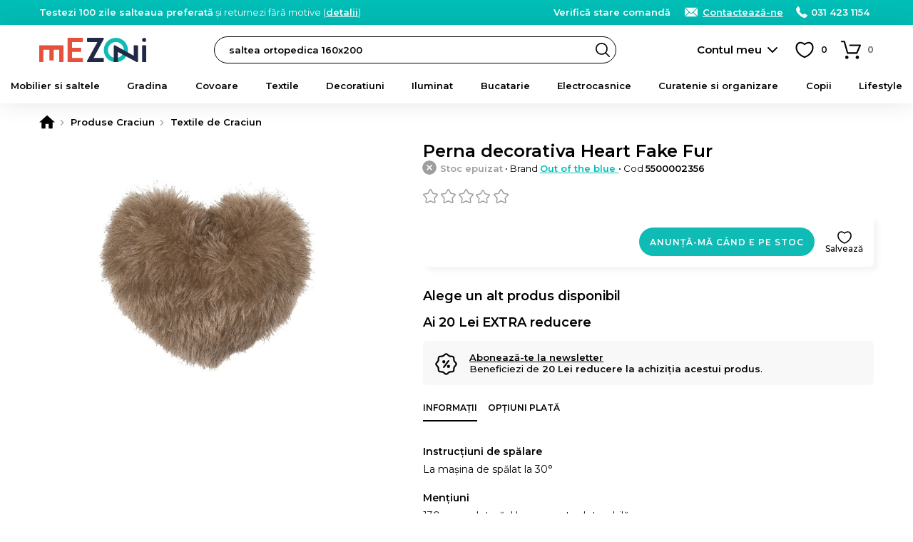

--- FILE ---
content_type: text/html; charset=utf-8
request_url: https://www.google.com/recaptcha/enterprise/anchor?ar=1&k=6Lc3cY8pAAAAAD5AL2DLf6D4SCBmePqxjSNYkm2L&co=aHR0cHM6Ly93d3cubWV6b25pLnJvOjQ0Mw..&hl=en&v=PoyoqOPhxBO7pBk68S4YbpHZ&size=invisible&anchor-ms=20000&execute-ms=30000&cb=im0xknm3jmwp
body_size: 48617
content:
<!DOCTYPE HTML><html dir="ltr" lang="en"><head><meta http-equiv="Content-Type" content="text/html; charset=UTF-8">
<meta http-equiv="X-UA-Compatible" content="IE=edge">
<title>reCAPTCHA</title>
<style type="text/css">
/* cyrillic-ext */
@font-face {
  font-family: 'Roboto';
  font-style: normal;
  font-weight: 400;
  font-stretch: 100%;
  src: url(//fonts.gstatic.com/s/roboto/v48/KFO7CnqEu92Fr1ME7kSn66aGLdTylUAMa3GUBHMdazTgWw.woff2) format('woff2');
  unicode-range: U+0460-052F, U+1C80-1C8A, U+20B4, U+2DE0-2DFF, U+A640-A69F, U+FE2E-FE2F;
}
/* cyrillic */
@font-face {
  font-family: 'Roboto';
  font-style: normal;
  font-weight: 400;
  font-stretch: 100%;
  src: url(//fonts.gstatic.com/s/roboto/v48/KFO7CnqEu92Fr1ME7kSn66aGLdTylUAMa3iUBHMdazTgWw.woff2) format('woff2');
  unicode-range: U+0301, U+0400-045F, U+0490-0491, U+04B0-04B1, U+2116;
}
/* greek-ext */
@font-face {
  font-family: 'Roboto';
  font-style: normal;
  font-weight: 400;
  font-stretch: 100%;
  src: url(//fonts.gstatic.com/s/roboto/v48/KFO7CnqEu92Fr1ME7kSn66aGLdTylUAMa3CUBHMdazTgWw.woff2) format('woff2');
  unicode-range: U+1F00-1FFF;
}
/* greek */
@font-face {
  font-family: 'Roboto';
  font-style: normal;
  font-weight: 400;
  font-stretch: 100%;
  src: url(//fonts.gstatic.com/s/roboto/v48/KFO7CnqEu92Fr1ME7kSn66aGLdTylUAMa3-UBHMdazTgWw.woff2) format('woff2');
  unicode-range: U+0370-0377, U+037A-037F, U+0384-038A, U+038C, U+038E-03A1, U+03A3-03FF;
}
/* math */
@font-face {
  font-family: 'Roboto';
  font-style: normal;
  font-weight: 400;
  font-stretch: 100%;
  src: url(//fonts.gstatic.com/s/roboto/v48/KFO7CnqEu92Fr1ME7kSn66aGLdTylUAMawCUBHMdazTgWw.woff2) format('woff2');
  unicode-range: U+0302-0303, U+0305, U+0307-0308, U+0310, U+0312, U+0315, U+031A, U+0326-0327, U+032C, U+032F-0330, U+0332-0333, U+0338, U+033A, U+0346, U+034D, U+0391-03A1, U+03A3-03A9, U+03B1-03C9, U+03D1, U+03D5-03D6, U+03F0-03F1, U+03F4-03F5, U+2016-2017, U+2034-2038, U+203C, U+2040, U+2043, U+2047, U+2050, U+2057, U+205F, U+2070-2071, U+2074-208E, U+2090-209C, U+20D0-20DC, U+20E1, U+20E5-20EF, U+2100-2112, U+2114-2115, U+2117-2121, U+2123-214F, U+2190, U+2192, U+2194-21AE, U+21B0-21E5, U+21F1-21F2, U+21F4-2211, U+2213-2214, U+2216-22FF, U+2308-230B, U+2310, U+2319, U+231C-2321, U+2336-237A, U+237C, U+2395, U+239B-23B7, U+23D0, U+23DC-23E1, U+2474-2475, U+25AF, U+25B3, U+25B7, U+25BD, U+25C1, U+25CA, U+25CC, U+25FB, U+266D-266F, U+27C0-27FF, U+2900-2AFF, U+2B0E-2B11, U+2B30-2B4C, U+2BFE, U+3030, U+FF5B, U+FF5D, U+1D400-1D7FF, U+1EE00-1EEFF;
}
/* symbols */
@font-face {
  font-family: 'Roboto';
  font-style: normal;
  font-weight: 400;
  font-stretch: 100%;
  src: url(//fonts.gstatic.com/s/roboto/v48/KFO7CnqEu92Fr1ME7kSn66aGLdTylUAMaxKUBHMdazTgWw.woff2) format('woff2');
  unicode-range: U+0001-000C, U+000E-001F, U+007F-009F, U+20DD-20E0, U+20E2-20E4, U+2150-218F, U+2190, U+2192, U+2194-2199, U+21AF, U+21E6-21F0, U+21F3, U+2218-2219, U+2299, U+22C4-22C6, U+2300-243F, U+2440-244A, U+2460-24FF, U+25A0-27BF, U+2800-28FF, U+2921-2922, U+2981, U+29BF, U+29EB, U+2B00-2BFF, U+4DC0-4DFF, U+FFF9-FFFB, U+10140-1018E, U+10190-1019C, U+101A0, U+101D0-101FD, U+102E0-102FB, U+10E60-10E7E, U+1D2C0-1D2D3, U+1D2E0-1D37F, U+1F000-1F0FF, U+1F100-1F1AD, U+1F1E6-1F1FF, U+1F30D-1F30F, U+1F315, U+1F31C, U+1F31E, U+1F320-1F32C, U+1F336, U+1F378, U+1F37D, U+1F382, U+1F393-1F39F, U+1F3A7-1F3A8, U+1F3AC-1F3AF, U+1F3C2, U+1F3C4-1F3C6, U+1F3CA-1F3CE, U+1F3D4-1F3E0, U+1F3ED, U+1F3F1-1F3F3, U+1F3F5-1F3F7, U+1F408, U+1F415, U+1F41F, U+1F426, U+1F43F, U+1F441-1F442, U+1F444, U+1F446-1F449, U+1F44C-1F44E, U+1F453, U+1F46A, U+1F47D, U+1F4A3, U+1F4B0, U+1F4B3, U+1F4B9, U+1F4BB, U+1F4BF, U+1F4C8-1F4CB, U+1F4D6, U+1F4DA, U+1F4DF, U+1F4E3-1F4E6, U+1F4EA-1F4ED, U+1F4F7, U+1F4F9-1F4FB, U+1F4FD-1F4FE, U+1F503, U+1F507-1F50B, U+1F50D, U+1F512-1F513, U+1F53E-1F54A, U+1F54F-1F5FA, U+1F610, U+1F650-1F67F, U+1F687, U+1F68D, U+1F691, U+1F694, U+1F698, U+1F6AD, U+1F6B2, U+1F6B9-1F6BA, U+1F6BC, U+1F6C6-1F6CF, U+1F6D3-1F6D7, U+1F6E0-1F6EA, U+1F6F0-1F6F3, U+1F6F7-1F6FC, U+1F700-1F7FF, U+1F800-1F80B, U+1F810-1F847, U+1F850-1F859, U+1F860-1F887, U+1F890-1F8AD, U+1F8B0-1F8BB, U+1F8C0-1F8C1, U+1F900-1F90B, U+1F93B, U+1F946, U+1F984, U+1F996, U+1F9E9, U+1FA00-1FA6F, U+1FA70-1FA7C, U+1FA80-1FA89, U+1FA8F-1FAC6, U+1FACE-1FADC, U+1FADF-1FAE9, U+1FAF0-1FAF8, U+1FB00-1FBFF;
}
/* vietnamese */
@font-face {
  font-family: 'Roboto';
  font-style: normal;
  font-weight: 400;
  font-stretch: 100%;
  src: url(//fonts.gstatic.com/s/roboto/v48/KFO7CnqEu92Fr1ME7kSn66aGLdTylUAMa3OUBHMdazTgWw.woff2) format('woff2');
  unicode-range: U+0102-0103, U+0110-0111, U+0128-0129, U+0168-0169, U+01A0-01A1, U+01AF-01B0, U+0300-0301, U+0303-0304, U+0308-0309, U+0323, U+0329, U+1EA0-1EF9, U+20AB;
}
/* latin-ext */
@font-face {
  font-family: 'Roboto';
  font-style: normal;
  font-weight: 400;
  font-stretch: 100%;
  src: url(//fonts.gstatic.com/s/roboto/v48/KFO7CnqEu92Fr1ME7kSn66aGLdTylUAMa3KUBHMdazTgWw.woff2) format('woff2');
  unicode-range: U+0100-02BA, U+02BD-02C5, U+02C7-02CC, U+02CE-02D7, U+02DD-02FF, U+0304, U+0308, U+0329, U+1D00-1DBF, U+1E00-1E9F, U+1EF2-1EFF, U+2020, U+20A0-20AB, U+20AD-20C0, U+2113, U+2C60-2C7F, U+A720-A7FF;
}
/* latin */
@font-face {
  font-family: 'Roboto';
  font-style: normal;
  font-weight: 400;
  font-stretch: 100%;
  src: url(//fonts.gstatic.com/s/roboto/v48/KFO7CnqEu92Fr1ME7kSn66aGLdTylUAMa3yUBHMdazQ.woff2) format('woff2');
  unicode-range: U+0000-00FF, U+0131, U+0152-0153, U+02BB-02BC, U+02C6, U+02DA, U+02DC, U+0304, U+0308, U+0329, U+2000-206F, U+20AC, U+2122, U+2191, U+2193, U+2212, U+2215, U+FEFF, U+FFFD;
}
/* cyrillic-ext */
@font-face {
  font-family: 'Roboto';
  font-style: normal;
  font-weight: 500;
  font-stretch: 100%;
  src: url(//fonts.gstatic.com/s/roboto/v48/KFO7CnqEu92Fr1ME7kSn66aGLdTylUAMa3GUBHMdazTgWw.woff2) format('woff2');
  unicode-range: U+0460-052F, U+1C80-1C8A, U+20B4, U+2DE0-2DFF, U+A640-A69F, U+FE2E-FE2F;
}
/* cyrillic */
@font-face {
  font-family: 'Roboto';
  font-style: normal;
  font-weight: 500;
  font-stretch: 100%;
  src: url(//fonts.gstatic.com/s/roboto/v48/KFO7CnqEu92Fr1ME7kSn66aGLdTylUAMa3iUBHMdazTgWw.woff2) format('woff2');
  unicode-range: U+0301, U+0400-045F, U+0490-0491, U+04B0-04B1, U+2116;
}
/* greek-ext */
@font-face {
  font-family: 'Roboto';
  font-style: normal;
  font-weight: 500;
  font-stretch: 100%;
  src: url(//fonts.gstatic.com/s/roboto/v48/KFO7CnqEu92Fr1ME7kSn66aGLdTylUAMa3CUBHMdazTgWw.woff2) format('woff2');
  unicode-range: U+1F00-1FFF;
}
/* greek */
@font-face {
  font-family: 'Roboto';
  font-style: normal;
  font-weight: 500;
  font-stretch: 100%;
  src: url(//fonts.gstatic.com/s/roboto/v48/KFO7CnqEu92Fr1ME7kSn66aGLdTylUAMa3-UBHMdazTgWw.woff2) format('woff2');
  unicode-range: U+0370-0377, U+037A-037F, U+0384-038A, U+038C, U+038E-03A1, U+03A3-03FF;
}
/* math */
@font-face {
  font-family: 'Roboto';
  font-style: normal;
  font-weight: 500;
  font-stretch: 100%;
  src: url(//fonts.gstatic.com/s/roboto/v48/KFO7CnqEu92Fr1ME7kSn66aGLdTylUAMawCUBHMdazTgWw.woff2) format('woff2');
  unicode-range: U+0302-0303, U+0305, U+0307-0308, U+0310, U+0312, U+0315, U+031A, U+0326-0327, U+032C, U+032F-0330, U+0332-0333, U+0338, U+033A, U+0346, U+034D, U+0391-03A1, U+03A3-03A9, U+03B1-03C9, U+03D1, U+03D5-03D6, U+03F0-03F1, U+03F4-03F5, U+2016-2017, U+2034-2038, U+203C, U+2040, U+2043, U+2047, U+2050, U+2057, U+205F, U+2070-2071, U+2074-208E, U+2090-209C, U+20D0-20DC, U+20E1, U+20E5-20EF, U+2100-2112, U+2114-2115, U+2117-2121, U+2123-214F, U+2190, U+2192, U+2194-21AE, U+21B0-21E5, U+21F1-21F2, U+21F4-2211, U+2213-2214, U+2216-22FF, U+2308-230B, U+2310, U+2319, U+231C-2321, U+2336-237A, U+237C, U+2395, U+239B-23B7, U+23D0, U+23DC-23E1, U+2474-2475, U+25AF, U+25B3, U+25B7, U+25BD, U+25C1, U+25CA, U+25CC, U+25FB, U+266D-266F, U+27C0-27FF, U+2900-2AFF, U+2B0E-2B11, U+2B30-2B4C, U+2BFE, U+3030, U+FF5B, U+FF5D, U+1D400-1D7FF, U+1EE00-1EEFF;
}
/* symbols */
@font-face {
  font-family: 'Roboto';
  font-style: normal;
  font-weight: 500;
  font-stretch: 100%;
  src: url(//fonts.gstatic.com/s/roboto/v48/KFO7CnqEu92Fr1ME7kSn66aGLdTylUAMaxKUBHMdazTgWw.woff2) format('woff2');
  unicode-range: U+0001-000C, U+000E-001F, U+007F-009F, U+20DD-20E0, U+20E2-20E4, U+2150-218F, U+2190, U+2192, U+2194-2199, U+21AF, U+21E6-21F0, U+21F3, U+2218-2219, U+2299, U+22C4-22C6, U+2300-243F, U+2440-244A, U+2460-24FF, U+25A0-27BF, U+2800-28FF, U+2921-2922, U+2981, U+29BF, U+29EB, U+2B00-2BFF, U+4DC0-4DFF, U+FFF9-FFFB, U+10140-1018E, U+10190-1019C, U+101A0, U+101D0-101FD, U+102E0-102FB, U+10E60-10E7E, U+1D2C0-1D2D3, U+1D2E0-1D37F, U+1F000-1F0FF, U+1F100-1F1AD, U+1F1E6-1F1FF, U+1F30D-1F30F, U+1F315, U+1F31C, U+1F31E, U+1F320-1F32C, U+1F336, U+1F378, U+1F37D, U+1F382, U+1F393-1F39F, U+1F3A7-1F3A8, U+1F3AC-1F3AF, U+1F3C2, U+1F3C4-1F3C6, U+1F3CA-1F3CE, U+1F3D4-1F3E0, U+1F3ED, U+1F3F1-1F3F3, U+1F3F5-1F3F7, U+1F408, U+1F415, U+1F41F, U+1F426, U+1F43F, U+1F441-1F442, U+1F444, U+1F446-1F449, U+1F44C-1F44E, U+1F453, U+1F46A, U+1F47D, U+1F4A3, U+1F4B0, U+1F4B3, U+1F4B9, U+1F4BB, U+1F4BF, U+1F4C8-1F4CB, U+1F4D6, U+1F4DA, U+1F4DF, U+1F4E3-1F4E6, U+1F4EA-1F4ED, U+1F4F7, U+1F4F9-1F4FB, U+1F4FD-1F4FE, U+1F503, U+1F507-1F50B, U+1F50D, U+1F512-1F513, U+1F53E-1F54A, U+1F54F-1F5FA, U+1F610, U+1F650-1F67F, U+1F687, U+1F68D, U+1F691, U+1F694, U+1F698, U+1F6AD, U+1F6B2, U+1F6B9-1F6BA, U+1F6BC, U+1F6C6-1F6CF, U+1F6D3-1F6D7, U+1F6E0-1F6EA, U+1F6F0-1F6F3, U+1F6F7-1F6FC, U+1F700-1F7FF, U+1F800-1F80B, U+1F810-1F847, U+1F850-1F859, U+1F860-1F887, U+1F890-1F8AD, U+1F8B0-1F8BB, U+1F8C0-1F8C1, U+1F900-1F90B, U+1F93B, U+1F946, U+1F984, U+1F996, U+1F9E9, U+1FA00-1FA6F, U+1FA70-1FA7C, U+1FA80-1FA89, U+1FA8F-1FAC6, U+1FACE-1FADC, U+1FADF-1FAE9, U+1FAF0-1FAF8, U+1FB00-1FBFF;
}
/* vietnamese */
@font-face {
  font-family: 'Roboto';
  font-style: normal;
  font-weight: 500;
  font-stretch: 100%;
  src: url(//fonts.gstatic.com/s/roboto/v48/KFO7CnqEu92Fr1ME7kSn66aGLdTylUAMa3OUBHMdazTgWw.woff2) format('woff2');
  unicode-range: U+0102-0103, U+0110-0111, U+0128-0129, U+0168-0169, U+01A0-01A1, U+01AF-01B0, U+0300-0301, U+0303-0304, U+0308-0309, U+0323, U+0329, U+1EA0-1EF9, U+20AB;
}
/* latin-ext */
@font-face {
  font-family: 'Roboto';
  font-style: normal;
  font-weight: 500;
  font-stretch: 100%;
  src: url(//fonts.gstatic.com/s/roboto/v48/KFO7CnqEu92Fr1ME7kSn66aGLdTylUAMa3KUBHMdazTgWw.woff2) format('woff2');
  unicode-range: U+0100-02BA, U+02BD-02C5, U+02C7-02CC, U+02CE-02D7, U+02DD-02FF, U+0304, U+0308, U+0329, U+1D00-1DBF, U+1E00-1E9F, U+1EF2-1EFF, U+2020, U+20A0-20AB, U+20AD-20C0, U+2113, U+2C60-2C7F, U+A720-A7FF;
}
/* latin */
@font-face {
  font-family: 'Roboto';
  font-style: normal;
  font-weight: 500;
  font-stretch: 100%;
  src: url(//fonts.gstatic.com/s/roboto/v48/KFO7CnqEu92Fr1ME7kSn66aGLdTylUAMa3yUBHMdazQ.woff2) format('woff2');
  unicode-range: U+0000-00FF, U+0131, U+0152-0153, U+02BB-02BC, U+02C6, U+02DA, U+02DC, U+0304, U+0308, U+0329, U+2000-206F, U+20AC, U+2122, U+2191, U+2193, U+2212, U+2215, U+FEFF, U+FFFD;
}
/* cyrillic-ext */
@font-face {
  font-family: 'Roboto';
  font-style: normal;
  font-weight: 900;
  font-stretch: 100%;
  src: url(//fonts.gstatic.com/s/roboto/v48/KFO7CnqEu92Fr1ME7kSn66aGLdTylUAMa3GUBHMdazTgWw.woff2) format('woff2');
  unicode-range: U+0460-052F, U+1C80-1C8A, U+20B4, U+2DE0-2DFF, U+A640-A69F, U+FE2E-FE2F;
}
/* cyrillic */
@font-face {
  font-family: 'Roboto';
  font-style: normal;
  font-weight: 900;
  font-stretch: 100%;
  src: url(//fonts.gstatic.com/s/roboto/v48/KFO7CnqEu92Fr1ME7kSn66aGLdTylUAMa3iUBHMdazTgWw.woff2) format('woff2');
  unicode-range: U+0301, U+0400-045F, U+0490-0491, U+04B0-04B1, U+2116;
}
/* greek-ext */
@font-face {
  font-family: 'Roboto';
  font-style: normal;
  font-weight: 900;
  font-stretch: 100%;
  src: url(//fonts.gstatic.com/s/roboto/v48/KFO7CnqEu92Fr1ME7kSn66aGLdTylUAMa3CUBHMdazTgWw.woff2) format('woff2');
  unicode-range: U+1F00-1FFF;
}
/* greek */
@font-face {
  font-family: 'Roboto';
  font-style: normal;
  font-weight: 900;
  font-stretch: 100%;
  src: url(//fonts.gstatic.com/s/roboto/v48/KFO7CnqEu92Fr1ME7kSn66aGLdTylUAMa3-UBHMdazTgWw.woff2) format('woff2');
  unicode-range: U+0370-0377, U+037A-037F, U+0384-038A, U+038C, U+038E-03A1, U+03A3-03FF;
}
/* math */
@font-face {
  font-family: 'Roboto';
  font-style: normal;
  font-weight: 900;
  font-stretch: 100%;
  src: url(//fonts.gstatic.com/s/roboto/v48/KFO7CnqEu92Fr1ME7kSn66aGLdTylUAMawCUBHMdazTgWw.woff2) format('woff2');
  unicode-range: U+0302-0303, U+0305, U+0307-0308, U+0310, U+0312, U+0315, U+031A, U+0326-0327, U+032C, U+032F-0330, U+0332-0333, U+0338, U+033A, U+0346, U+034D, U+0391-03A1, U+03A3-03A9, U+03B1-03C9, U+03D1, U+03D5-03D6, U+03F0-03F1, U+03F4-03F5, U+2016-2017, U+2034-2038, U+203C, U+2040, U+2043, U+2047, U+2050, U+2057, U+205F, U+2070-2071, U+2074-208E, U+2090-209C, U+20D0-20DC, U+20E1, U+20E5-20EF, U+2100-2112, U+2114-2115, U+2117-2121, U+2123-214F, U+2190, U+2192, U+2194-21AE, U+21B0-21E5, U+21F1-21F2, U+21F4-2211, U+2213-2214, U+2216-22FF, U+2308-230B, U+2310, U+2319, U+231C-2321, U+2336-237A, U+237C, U+2395, U+239B-23B7, U+23D0, U+23DC-23E1, U+2474-2475, U+25AF, U+25B3, U+25B7, U+25BD, U+25C1, U+25CA, U+25CC, U+25FB, U+266D-266F, U+27C0-27FF, U+2900-2AFF, U+2B0E-2B11, U+2B30-2B4C, U+2BFE, U+3030, U+FF5B, U+FF5D, U+1D400-1D7FF, U+1EE00-1EEFF;
}
/* symbols */
@font-face {
  font-family: 'Roboto';
  font-style: normal;
  font-weight: 900;
  font-stretch: 100%;
  src: url(//fonts.gstatic.com/s/roboto/v48/KFO7CnqEu92Fr1ME7kSn66aGLdTylUAMaxKUBHMdazTgWw.woff2) format('woff2');
  unicode-range: U+0001-000C, U+000E-001F, U+007F-009F, U+20DD-20E0, U+20E2-20E4, U+2150-218F, U+2190, U+2192, U+2194-2199, U+21AF, U+21E6-21F0, U+21F3, U+2218-2219, U+2299, U+22C4-22C6, U+2300-243F, U+2440-244A, U+2460-24FF, U+25A0-27BF, U+2800-28FF, U+2921-2922, U+2981, U+29BF, U+29EB, U+2B00-2BFF, U+4DC0-4DFF, U+FFF9-FFFB, U+10140-1018E, U+10190-1019C, U+101A0, U+101D0-101FD, U+102E0-102FB, U+10E60-10E7E, U+1D2C0-1D2D3, U+1D2E0-1D37F, U+1F000-1F0FF, U+1F100-1F1AD, U+1F1E6-1F1FF, U+1F30D-1F30F, U+1F315, U+1F31C, U+1F31E, U+1F320-1F32C, U+1F336, U+1F378, U+1F37D, U+1F382, U+1F393-1F39F, U+1F3A7-1F3A8, U+1F3AC-1F3AF, U+1F3C2, U+1F3C4-1F3C6, U+1F3CA-1F3CE, U+1F3D4-1F3E0, U+1F3ED, U+1F3F1-1F3F3, U+1F3F5-1F3F7, U+1F408, U+1F415, U+1F41F, U+1F426, U+1F43F, U+1F441-1F442, U+1F444, U+1F446-1F449, U+1F44C-1F44E, U+1F453, U+1F46A, U+1F47D, U+1F4A3, U+1F4B0, U+1F4B3, U+1F4B9, U+1F4BB, U+1F4BF, U+1F4C8-1F4CB, U+1F4D6, U+1F4DA, U+1F4DF, U+1F4E3-1F4E6, U+1F4EA-1F4ED, U+1F4F7, U+1F4F9-1F4FB, U+1F4FD-1F4FE, U+1F503, U+1F507-1F50B, U+1F50D, U+1F512-1F513, U+1F53E-1F54A, U+1F54F-1F5FA, U+1F610, U+1F650-1F67F, U+1F687, U+1F68D, U+1F691, U+1F694, U+1F698, U+1F6AD, U+1F6B2, U+1F6B9-1F6BA, U+1F6BC, U+1F6C6-1F6CF, U+1F6D3-1F6D7, U+1F6E0-1F6EA, U+1F6F0-1F6F3, U+1F6F7-1F6FC, U+1F700-1F7FF, U+1F800-1F80B, U+1F810-1F847, U+1F850-1F859, U+1F860-1F887, U+1F890-1F8AD, U+1F8B0-1F8BB, U+1F8C0-1F8C1, U+1F900-1F90B, U+1F93B, U+1F946, U+1F984, U+1F996, U+1F9E9, U+1FA00-1FA6F, U+1FA70-1FA7C, U+1FA80-1FA89, U+1FA8F-1FAC6, U+1FACE-1FADC, U+1FADF-1FAE9, U+1FAF0-1FAF8, U+1FB00-1FBFF;
}
/* vietnamese */
@font-face {
  font-family: 'Roboto';
  font-style: normal;
  font-weight: 900;
  font-stretch: 100%;
  src: url(//fonts.gstatic.com/s/roboto/v48/KFO7CnqEu92Fr1ME7kSn66aGLdTylUAMa3OUBHMdazTgWw.woff2) format('woff2');
  unicode-range: U+0102-0103, U+0110-0111, U+0128-0129, U+0168-0169, U+01A0-01A1, U+01AF-01B0, U+0300-0301, U+0303-0304, U+0308-0309, U+0323, U+0329, U+1EA0-1EF9, U+20AB;
}
/* latin-ext */
@font-face {
  font-family: 'Roboto';
  font-style: normal;
  font-weight: 900;
  font-stretch: 100%;
  src: url(//fonts.gstatic.com/s/roboto/v48/KFO7CnqEu92Fr1ME7kSn66aGLdTylUAMa3KUBHMdazTgWw.woff2) format('woff2');
  unicode-range: U+0100-02BA, U+02BD-02C5, U+02C7-02CC, U+02CE-02D7, U+02DD-02FF, U+0304, U+0308, U+0329, U+1D00-1DBF, U+1E00-1E9F, U+1EF2-1EFF, U+2020, U+20A0-20AB, U+20AD-20C0, U+2113, U+2C60-2C7F, U+A720-A7FF;
}
/* latin */
@font-face {
  font-family: 'Roboto';
  font-style: normal;
  font-weight: 900;
  font-stretch: 100%;
  src: url(//fonts.gstatic.com/s/roboto/v48/KFO7CnqEu92Fr1ME7kSn66aGLdTylUAMa3yUBHMdazQ.woff2) format('woff2');
  unicode-range: U+0000-00FF, U+0131, U+0152-0153, U+02BB-02BC, U+02C6, U+02DA, U+02DC, U+0304, U+0308, U+0329, U+2000-206F, U+20AC, U+2122, U+2191, U+2193, U+2212, U+2215, U+FEFF, U+FFFD;
}

</style>
<link rel="stylesheet" type="text/css" href="https://www.gstatic.com/recaptcha/releases/PoyoqOPhxBO7pBk68S4YbpHZ/styles__ltr.css">
<script nonce="7ElvSrFyntI9JQqbtSnasw" type="text/javascript">window['__recaptcha_api'] = 'https://www.google.com/recaptcha/enterprise/';</script>
<script type="text/javascript" src="https://www.gstatic.com/recaptcha/releases/PoyoqOPhxBO7pBk68S4YbpHZ/recaptcha__en.js" nonce="7ElvSrFyntI9JQqbtSnasw">
      
    </script></head>
<body><div id="rc-anchor-alert" class="rc-anchor-alert"></div>
<input type="hidden" id="recaptcha-token" value="[base64]">
<script type="text/javascript" nonce="7ElvSrFyntI9JQqbtSnasw">
      recaptcha.anchor.Main.init("[\x22ainput\x22,[\x22bgdata\x22,\x22\x22,\[base64]/[base64]/[base64]/ZyhXLGgpOnEoW04sMjEsbF0sVywwKSxoKSxmYWxzZSxmYWxzZSl9Y2F0Y2goayl7RygzNTgsVyk/[base64]/[base64]/[base64]/[base64]/[base64]/[base64]/[base64]/bmV3IEJbT10oRFswXSk6dz09Mj9uZXcgQltPXShEWzBdLERbMV0pOnc9PTM/bmV3IEJbT10oRFswXSxEWzFdLERbMl0pOnc9PTQ/[base64]/[base64]/[base64]/[base64]/[base64]\\u003d\x22,\[base64]\x22,\[base64]/Dh1zDkGzDsTDCl3c9GWF/[base64]/DgCoVFX0iD8OUVTbDqiHCukUEZWQhXMOjw6HDjsK3QsKaw6g/AsKxBsKtwpgXwpYBWMK1w5kAwo3CokQifVcEwrHClWLDp8KkBkzCusKgwpsnwonCpw7DuQAxw68JGsKbwrAhwo02ClXCjsKhw7gTwqbDvBvChGp8IU/DtsOoCT4ywokpwpVqYTHDug3DqsKow6A8w7nDpXgjw6UiwqhdNnLCq8KawpALwocIwoRnw5FRw5xGwrUEYj47wp/CqSbDp8KdwpbDnUk+E8KQw77Dm8KkD34IHQ3CmMKDahfDhcOrYsOQwpbCuRF1L8KlwrYBEMO4w5dVX8KTB8KqXXN9wonDn8OmwqXCukMxwqp8wr/CjTXDv8KQe1VLw59Pw611Ky/DtcOOdFTChRYYwoBSw7szUcO6Qy8Nw4TCjMKIKsKrw7ZTw4ppSScdcg/[base64]/DtsOfB059VMORJsOuQ2jDmcKlNQhEw78CFMK6csKkHlxJJsOnw5fDp3FdwrMLwoDCilXCkRvCuw4NY07CpsOSwqHCjcK+QH7CtMOrZR0xMlIcwovCrcKuT8O2HhrCi8OAQCRGXAspw4QuW8KSwoDCr8O2wq1cdcKuFFUQwrrCrwMBccKdwpTCrG8jZ2lqw5/Dl8OeGMO7w43CmAQ/BMKucmTDmwfCkWg8w4USC8OeVsO+w4zCvzrDuwwfJMOwwoVpQsOUw4rDnMK2woRJJVM9wpTCncOYWlFedBTCpy8sfsOtYMKEAnNqwr/DlQPCqMK9LMOdbMKPDcOhVMK+AsOBwoZ9w41IIRjDqysgMl/[base64]/DsEBVwrwQcsKjb8O4w4LCpjDDogLDsyPDpRB1WEgOwrU7w5vCqgY8asOnKMO/w6ltZHEuw60VMlrClSvDncO9w7rDjMKPwohTwpR4w7pScMKDwooZwrPCtsKhw4Ecw7nClcKjQsK9X8OuBsOmFhAlwr8zw5MkDcOXwoN9bB3CnMKrY8KhZgnCjsO5wpzDk3zCvMKRw7Y1wr4mwpskw77CmisnAsKobGFePsKmw6BWRBoYwr/Cj0zCgj9ewqHDv0nDlg/[base64]/XzhGXMKdLXFcAAJvICJqwqA1aMOcw68DwofCu8O/wrNUXQxzZMKAw75zwozDpcOIaMOYe8OXw7rCpsK3I14qwonCmcKnAcKiRcKPwp/CvMOCw71BR1E+WMOPdz5YBHAIw47CscKzW2tnZGxhGcKPwqpsw7hkw7UQwqgNw7zCn3gYM8Kaw5xSUsOXwoXDpicRw73DpV3CncKvTWvCnMOkbzY2w5Ncw7hUw7FpaMKYRMO/CH/CocOLAMK4ZwAjHMO1wqI/w6pLEcOJQ0IbwrDCvU9xJcKdInHDlGTDncKvw5zCu0JpVMKwDsKlCynDicOgIg7Ch8OpaVzCkcKjT0/DmMKiDiHClCXDsijChznDv1nDrTkvwpTClMOPScKiw6YXwo1hw4nCosKwTEtMLioHwp7DhMKaw5AZwqTCpH7CtEAsDmrCm8KfQDLDksK/Jn7DmcK1QXHDnxTDuMOuMCXCsSnCssK9woteL8OKGn9Ww7trwrvCnMKswp1KLVk9w57DocKEfcOYwprDi8Otw5NcwqszHUdEPiPDjsKnXUrDqsOxwqjDn0jCjx3CmsKsC8OFw61Xwq/Cp1peEyZVw5bCgwnDqsKqw5zDiEgrwrkHw5VFYsOwwqbDnsOEE8Kxwo0jw4Zww7VSd3NCQQbDj1/[base64]/DnjrCrMOVw65QwrdbCcO6b0g8w6vCpsO2SUhnKjrDlMKmS2HDp08SZcO2L8OeZkEpw5nDvMKew6bCuRICf8Kjw6rDn8KQw4k0w75Sw45wwrnDgsOuW8K4OcOhwqMFwoAyC8KcDnAiw7TCuzhaw5zCmjEBwpPDqFHCgnk/w7DCosORw55WHwvDmMOXwocnEMOGY8KKw6UjEMOaOmQZVkrCusKYTcOPZ8OvNVUEDcOLEsOHRGhtbzTCrsOgw7JYbMO/R28uGktlw4LDtcKwXGHDm3TDvQ3DkzbCpcKSwoktD8OMwpHCjgTDg8OvQznDtl8GDx1HSsK4SMKCQCbDh21Ew6kgFSzCocKXw6jCi8OuBzkEw4XDk29XCQ/CrsK5w7TCh8Kcw5jDoMKtw4PDmcOcwr0BNzLDqsK8HUAKBsOMw44ow6PDuMOLw5rDgFTCjsKIwrLCp8Kmw5cqOcKwISrCjMKMZMKIHsOTwrbDpElpwotMw4AzaMODVBnClMKZwrrCnG7DrcOdwo7CssObYzN2w67CksKXwprDk1gfw4h8dsKuw4YVIcOzwqZwwrZ/e39FYXTDlCVFRlFKw79OwpHDvMO/wpfDohoRwrhBwqIYBW4wwqrDvMOTQsO3fcKRdsK0bFBFwoxkw7zChQfDth7Cq3cQfcKewr1vM8Kewppew7vDkETDh2IHwqzDnMKRw4rCqsO+HsOTwqTDoMKUwppRMMKaWDRqw43CscOWwp/[base64]/VmdkSXcDwqnCr8OxVAjCtn7DpkMgS8OUdMKLwpw+wozCscOxw7PCl8OTw6kMP8KNw6pGb8K+wrLCoUbCusKNwo7CkHERw6bCg2LDqiLCrcKCVx/DgFBYw6HCmAMQw6vDnsKJwoHDqwbCpsOLw5EAwprDmHTCoMK1MSEVw5rDk2rDm8KDU8K2TcOwHDnCrElPcsKXdMOyHw3ClMKdw6o3BiHDqGoWGsKSw4HDnMOEOsOqaMK/AMKWw5HDvG3CoUPCoMKMbsKHw5Fwwp3ChUlDeE/Dpg7CrVFKcWNjwofDpHHCosOlNz7Cn8KrZsKQUcKhXFjChcKiwqPCrcKpDCXDkGPDqkobw4PCrcKFw5/CmcK6woBfQxzCnsKvwrdzMcOhw6DDlxXDv8OnwpnDhHVKT8Owwq1jF8KAwqDCkX9RNF7Dum4Qw6PDgcOTw7w3QnbCthJiw6XCn1EGOmrDo2R1Z8OqwrxrI8OzQQgqw7nCmsKmwqDDg8OLw5/[base64]/DpSPDhV8iwqRUZ0Z7w5Nrwrcnw7cuEcKodDfDj8ORdiTDokjCvCjDkMK7biYfw7XCuMONVjbDscKkX8ODwpZLLsOSw6toYllTURIlwo/[base64]/DiMOJZsOXS8K8w5rCsMKswr8vwoHDi8KTP8Osw619w7dTbzU5BDgawpzDk8OZLFrDp8Kob8OzOsKeGyzCocOvwp3DuE40XgvDtcK5eMO/wqYgZxDDpUNgwp3CpRPCrWXDu8KKT8OREXjDsBXCgjjDrcOvw4bDvsOJwq3DpgUfwoLDksK2I8OBw5R6U8KkecK+w6MfMMKjwoxMQsKvw5XCuBwRIDDClcONbR1fw48Hw5rCi8KVJsKTw7x/w43CiMOCI3gGL8KzA8O6wpnCmVTCoMKsw4DCuMOyfsO6w5vDnMK7OnLCpsKmLcOswokPJxgbFMO/[base64]/DnAnCh0/[base64]/[base64]/wpMXasKxZMOBSx/CiDkmeS9UwrLCjHoTVRpBYcKvB8KEwq06wpx0f8KvPQDDrGvDtcKBYVPDmwxBNMKDw4jCk1XCpsKpw55hBxvCkMOHw5nDtkILwqXDsk7DpsK7w5TCrgjCh2TDnMKPwox4BcOAQ8Ksw7BKGkvDhBZxbMOxwrUrwr/DqSTCiEjDvcOpw4DDsGDCiMO4w6DDscKqF11sC8KDwqTCvsOkTHnDh3fCt8KcQnrCssK3ccOkwr3Dpn7DksOzwrHCugx/w51fw7XCk8K7w63CqnQKJDXDjWjDk8KrJcKBGwVfCi86a8KqwoZ0wqDCq1klw5JJwrRsN2xVw6ovByPCo3nDlzxmwqpZw5zCkMKgP8KTPAQ8wprCmcONESB+wrxIw5hSeX7Dm8Kfw5kIb8Kkwp/DphZ1G8OiwrTDn2VSwppsJ8OdeFjCjFTCs8Ocw4N7w5PDscK+wqnCkcOjcGzDoMKmwrIxHMOfw4/[base64]/CkxzCt8O2GicKJ8Krw43CsVIgSxnChlfDrS1twq3DusKUOU7Dgh5tFMOswrzCr3/Do8OHw4RFw74UdU8+JSNgw7rCucOUwqljOD/DhB/[base64]/CiWlMw4HDj8Kiw73Duh9MNsOZez01UyHCnSnDgVrCjcKoWMOkOBAREcOYw7FQSsKuG8OowrUYEMKbwoTDo8KKwp8lf1wJUFMQwp3DqgwkQMObT0PDjMKfXHPDiCzCuMOLw50vw5/[base64]/JMOEwogyQFrDlsK9d27DsMOafsKRC8OqAcK3Y1rCjsO5wpjCmcOpwoHCvCZGwrNDw4NJwoEMcsKvwqQxFEzCosOgST/CjzYnfyI9dSfDvMKuw6LCn8O/wpPCiHLDgx9zIWzCtUhFTsKMw5zDksKYwojDvsO9BMOsbyPDkcKhw75Zw4x7IMOwUsOdacKAw6RgBBxacMKtWsOgw7fChWpKelPDuMOACQVuWcKnUsOYCzlVE8Kswp96wrZmERDCiEVTwprDtyt2UjtYw4/DvsK/wo5OJE7Dp8OcwoNuUxd5w64Xw61TLcKMZQbCm8OMwpnCuwYmBsOgwoYKwrdMVsK/JMOawrRYNk4oBsKhw4XDr3fCsjYhw5Z2w5vCp8Kdw686e0fCok15w48IwpXDrcKhJGQtwrDClDIUW1wCw4bCncKgNsOIwpXDqMKxw6rCrMK4wo4uw4ZlCTEkU8OKwp3CpVRpw4/DscKocMKYw4XDjsK/[base64]/CvcOuw54fw4N7KQrCpHIkwpBcwrjDnsKGDDzConw+M0bCuMOPwoIiw6HCvwzDscOBw4jCq8KrD2c3wqBiw75+H8OmBsK3w4/CvMODwobCsMOOw4UncVvClFRLNl0aw6Z6e8KEw7hVwrZHwoTDpsKPMsOHGhfCm3rDm2LCjsOcT3k6w7fCgsOwU0HDnlkvwrTCtcKUw5vDq1kwwoU6AXbCosOmwoJuw79zwp1mw7LCgy/DgsOxVHvDhXYXRxLDjcOtwqrCjcOcTgh3woHDoMKuwo1kw6dAw4YCPRHDhmfDoMKLwpDDtMKWw5o9w5bCph7Cr1RFw7XCgcK9Vl4/[base64]/[base64]/[base64]/[base64]/EEcxGAzCjcKPw5PCtWLCoMK9w7obw4kgwp8yMcOzwo0kw58/w4jDiGJ2CcKzw7k4w5UgwpDChl88K1bDr8OtWwMIw5XCssO0wrvClFfDjcKxNiQhLlUKwoh5woDDuD/Ct3B+wpREVlTCqcKaZ8KzesKlwrjCtcK6woHChBvDhUcZw5/DqsOGwqZFQcKbMQzCi8OIV3jDlSJNw7h6wrAzQyfDpW5aw4LCl8Kwwq0bw4chwq/Csx4yZcK2w49/wpxOwotjbyzDlxvDrGMRwqTCpMKgw4TCtV0Dwp9uLyDDihvDjcK7fMOrwq7DvTzCp8OJwpAnwqBFwrZFE0zCglMvJMO3wroGQk/DvcOlwpNkw78xMsKId8KhGApPwqptw5dkw4gyw79Aw6QEwqzDtMKsE8OVUMOBwopORcK6ecKowrVxwq3CrMORw5nDtFnDssK/[base64]/CllfCj8ORwpzCtRjDusKXwrnCjlHDl3TCuMO7w5/DhcKbP8OXC8K2w7pYEsKpwqlSw4bClMK6ccOvwojDk2t/[base64]/dcOIwqYNNMOCwpUEw7Vsw5sYUmHDosKcHsOYETHDk8Kpw7PCm0oQw78KBkoow6LDtgvCv8KXw7cdw5N/[base64]/IA9MUsO5cjV6w5DCpHHCmsKBw4NOwrjCq8Kbw6/CjcKqw5MOwrbCsEx4w4XCn8K4w4zCncOyw4DDtR5QwqNVw4nDj8Ouw4/Dl0XCosO7w7VZNiEdHnjDu3lRODXDigbDqyBcbcKAwoPCpHbDn1tsY8OBwppwU8KYECPDqMKhwoR9NMOrfg/CssOzwqTDpMOQwpHCvxbClXM9Sgkaw4HDtcO/McKfRmZmAMOCw4JFw5rCgcOxwq/Dm8KmwoPDqMK2D1jCo0sAwrAVw5XDmMKBewjCoSd/wosqw4bDocOZw5XCnwI/[base64]/DlsKzwqwKwoAlw4ENL8Orw5TCt8O2PcOWQkVOwq/Cj8Ovw4jDomXDqQTDlsKmHsKLPVU/wpHCnsKxwrFzH1Fuw63DrkvCjMKnZsKxwq8TZQLDnGHCrmpDw51URh9Jw5x/w5nCp8KVMWLCl2DCg8OeOQLCpA7CvsODwrtDw5LDlsOIGj/Dm3EvbQbCtMOBw6TCvcO+wr8AZsOeWMOOwqR2MGtvIMOQw4ESw5QKTk9hWm4yYsO5w45GJw4OCFPCp8OhAcObworDjWPDvsKUbgHCnh/CpklfS8OPw687w7rCuMKTwol2w6ZIwrQwCG5hLH0tH1TCscKgTMK6cBYVD8ORwpg5cMOTwoZTaMKSXy1IwpcUUcOJwpbCl8O2QxBbwodrw7DDn0/Cp8Kxw4pFPj7DpsKdw4fCgxZHJ8K7wpXDlhbDq8KDw6okw5NKNVjCu8Kgw6/[base64]/[base64]/[base64]/Ct8KxwrthShgvw40uewrDg1pCV2cBwpRnwo0OUcKzFMKPcjrClcK8NsOSWcKCPVPDi3UyKiYVw6JhwqhvbkAaEQAsw7nCjMO/[base64]/LwLDvcKSVsK5w7TCrwhjW8KrJsOfY8K0McOYw6fDmn/DpsKOVFclwpZUVMOhO3E1BMKKMcOVwrbDpMKew6HCocOhL8K4ehNTw4TDncKPwrJMwrHDoWDCosOPwp3Cj3nClgjDjk42wqXCt2p0w4DCtg3DmnNWw7fDgG/DpMO4BVjCpcObwpdzU8KVYH1xPsKmw6t/w7nDn8Kzw6DCoRUBIMOmw5TCmMOKwoB3w6cpQsKbLk3Dn0HDusKxwr3CvMK7wqBdwrLDjUvCngLDlcKow6BrH19rdV3Dl2/ChwPCisO2wqnDu8O0KsOORcOswpE2IcKUwrdGw45LwpNHw6V9NcONwp3CvzfDhMOaSmkBeMOHwoTCqnBgwo1LY8K1MMORfjzCmXJsBG3CuGl6wpM7JsKpHcKswrvDhG/CumXCp8K5d8Kowp7CnTDDtVnCpkzDuhZMHsOBwqnCpAVYwrR7w6zDmnt8Hl4MNjsBwqrDnTDDq8OJdCPDpMObTh5swowGwq12wrJHwrPDrVQhw7LDnEPCoMOhOWbCrQMdwqrCpBEjH3jCnCEgQsOhRHjCnFUFw5XDvsKqwrcRRUnCjHoJGMO6HsKvworDmxPCrV/Dl8OEa8KSw4nCuMOuw7d4PS/DusK7bMKTw4FzCsOBw7sSwrTCvcKAGsKNw7lQw7InQ8OzcVLCj8Owwolrw7zDuMKzw6vDs8KoE1rCm8KhYjfCo3vDtBXCqMKfwqgqXsOMC2AFcBc7Jk4rw5vDogQuw5fDnkDDgcO9wocTw7TCtCofPCfDrXkmC2/Cgi4pw7peHT/[base64]/DtxB4w5YLw7ltwooGw516w4NqwpkTwrLDrzjCtiXCvDjCo19EwrNQRcKjwrFqLRpMHysaw6Bgwqo/wrzCkVZgf8K5csKHQsOqw6LDh1RGFcOuwoPChcKmw6zCt8KIw53DnXt0w4AkVCXChMK3w7NHF8K4cmV2w7YKZcOlw4/CvkcSwrjCq1zCg8OCwqwvSzjDgsKzw7oKZjLCicOMKsOxE8Ofw40KwrJjDBDDn8O+FsOuJMOLNWHDt3Mlw5nCu8O/GkDCrmzCnyhCwqrClQgHKMOCYMONwqTCvmQ2wrXDqx3Dt3rCiUjDrljClSzDhcKJwpMqScKMTGfCqy7Cv8OqAsKOFmbCoHfDv3DCqzXDnsOgJxNGwoZYw63DgcKDw6/Dp0nCoMO7w43Cq8OSem3ClR/DvMKpAsKgd8OQdsKCZcOJw4bCrcOcw49nfEHDtQPCh8OCQMKiworCvMO0OXo6ecOMwrtCIgscw59+ADfDm8OHe8OBw5oxS8K5wr8ywpPDmMOJw4TDlcOfw6PCvcKSSx/CvQ9/[base64]/CjMKfwpvCusKJwpJmw4vChsOAaMKTRMKLKyPCnsOWVsKow4lAVicdw5vCgcO1f3h/QsKGw6gawpTDvMO7BMOFw4MNw7Y5ZnN7w5F4w75CFW9iwpYBw43CrMOCwoLDlsOlIB/CuV/Di8OEwo4Vwol1w5kbw7o7w7Unwp3DmMOVWMKmZ8OAcWYDwqzDjMKGw7nCo8OWwrVcw5rCkcOfYDkPcMKGD8O9MXEEwqTDuMO/BcO5WA1Lw7PCuXHDoEoDdsOzCD9mw4PCm8K/w67CnBhfwqNaw7vDnCTDmn3CkcOIwqjCqy96S8KHwobCnTPCpz8QwrxKwqPDi8K/[base64]/Ct8K+F8O7wrEWPsOoJmzCmsKgwpLDqmXChh05w4J9TyonaFZ6wo0kwpPCm1t4JcKgw6xaecKew6/CqMOzwqvDtVhPwqAzwrMsw6pgaALDnDc+DcKtwojDuALChhN/DhTCgcKmEMKaw47CnXjCtW5Pw4IRwrnDijvDqR/Cs8O7HsOYwr4sIljCscO2C8KvQMKjc8O+XMOeP8K8wrrCq3cyw68NeUcDwqJRwoA2MkcDX8KycMONw6jDmMOvNVzCvG1pID/DlA3DqlfCocKcW8KYTH/DsStvTcKdwr3DqcKew5g2eFdBwqMYdQrCj2hPwrNXw7BZwpjCoSbCm8O7wq/CiEbDsV5swrDDpMKCYMOGEG7Dm8KVw4Y6w6rCvHYfDsOTRMKPwoA+w78mwqQUMMK9UhowwozDpMO+w4jDj0zDvsKewp04w7AeKWYIwo4UKU1qdMKdw47CgQLCksOOLsOPwphRwqzDlzBuwpXDrsOWwpd/[base64]/Dr8Oyw4VjdcKdw6zDnwFAYMKXwr3CiH7CvMKVE1tkfsODAsK8w4p/[base64]/QsO6w5vDsCXDrGvDv15yEsKuwpDDnn5bRH7ClcKuM8Ktw4Qvw6xfw6XCosOTG1Q+UEJwAcOVBMOmKcK1UsO8SxtZIAd0wq81NcKrScKpV8Kjwo7DkcOTwqIywqHCgks0w6AdwobCtsKMIsOUGQUKw5vCoCQgU3duWBIww6VIQMO5w6/[base64]/DvVDDi2hfOcKFMm/DjsKOUiXCoirDrsKSOsOIwo5DOQ3CtALCpBhZw6jDoVnDmsOCwogMNxp1SkZodAMrGMOlw5EBVXPDlsOVw7nDo8Ohw4jDqkvDjMKBwrbDrMO8wqMUMCrDoTY+wpbDmsOSF8K/w6PDimfClkIUw50SwqhxbMO5wpLDg8O/[base64]/w5FhwoEfR001wq3DiGYnBsOmXcKJWcKuw7xWQ2XCkWZ8QmFZwqXDlsOsw65FE8KaaAEbKjoePMOADVcaAMOabsOlPFkUGsK7w7DCosKswpjCuMKKdB3Di8KlwpzCkQkdw657wr/DiwDDjGHDisOtw5DCuVsPbUFRwpNMOxzDvFfCvWl/[base64]/[base64]/Dq8K8dsOuw7Bhwrc9OMOYfRTCpzXCtX9Ow7bCjsKmFynCpQAULkDCsMK4S8OxwrV0w6zCv8OzBQx+GsOdHmlmTMOEc0TDvDh9w6vDsGFkwrXChyXCmhZGw6crw7PCosKlwqjClQkCK8OOUcKObQhzZxbDvD3Ci8KrwqPDmj01w5nDisKUIcKgNsOUdcK6wq/CnULDpsOCw6dNw4lzwonCnA7CjBoGP8OAw7nCh8KIwqsPfMOZw7vCksOAB0jDpF/Djn/DlFUDK1DDhcOuw5IIGELCnAl9awMBwp1CwqjCjDx0c8K/w7l5dMOgSzg1w45/QcK/w5gtwoB9P2JLbMOzwr5mfVzDlsOkCsKOw50/WMO7w4FfLU/DswTDjADDoDTCgFliw7RyccO5w4Bnw5sVe23CqcO5McOJw5vDsVHDsAVcw7fCsjLDsVDCuMKlw7PCrzoybnLDtMOUwqZywpJaJsKeMlbCmsKiwrLCqjMWBWvDucOOw7N/[base64]/[base64]/wpEeR1h5ZH43OQPDvMOgwp/[base64]/[base64]/Cl8ONwp9+w6TCmcKPwozDqcKgG8Kyw4gBcgxEasKrEnLCp2PCoivCl8K+ew0Swqthw60sw7PCiQ93w6vCpcO7wroiHMOlwrLDqxkwwqt5SWDCo0IPw5JkPTFyQwXDjyJ9OWBXw6dlw6pVw5HCkcO+wrPDkn/DmxFXw6PCqWhmbwXChMOObjZfw5V4WhDCmsOBworDvk/[base64]/DhyoWIsKFR8KXNVxadjrCtsKywrphw4LDp0o6w7zDtRIrPsKtZMKGOnjClmXDtcKdPMKZw6rDqMO6IcO7QcKbbkZ+w6Eiw6XCgWByKsO1w7Frw5/ChMOWHnPDl8OSwpMiM2bCunx1wqDDgw7Di8OyNcKkccOdKsKeJh3DkhwnU8OyN8OYw6/Dsxd8FMKcw6RxKQLCosO4wovDnMOsNhFJwpzDu1nDnUAmw5QcwohMwonCvw0yw5sBwrVFw6nCgMKKwpluFAhXG3IpJV/CuWjCg8OZwq98w5xUJ8Ofw5NLVjlEw7k5w4vDg8KCwoV0OFLDpMKrK8KeRcO/w4XCuMO/RmfDjTo7ZcKmY8OFworClFIGFwt9NsOEX8KrJcKHwoZmwrHCo8KQLyfCvsKkwoZLwooSw7fCiXAnw7UYVgozw5rDgG4pPnwew77DgWYJTmHDhsOVEjLDhcOywo42w5VgYsKmemZkPcO7IwJsw4x3wrQ1w4DClcOkwporOCVbwo9tNMOOwpTDhm9/SDR/w61RL17Cs8KywqN1wq8fwqPDlsKcw4A/wrZtwprDosKAw5zCuG3DncK5fBUwXW1vwr4Dw6ZGU8KQw7/DiHxfPjDCh8OWw6Rhw6tzasKuw5U3Zi7CkxpRwroswpbDgSTDmyA/w4jDr23CvT3CjMO2w5ENaywDw7VpF8KhZMKJw7fCulvCmAzCjxPDmsO3w4vDvcOQZMOxJcOfw6Niwr0XEWRjNMOEHcO7w48RPXZTMlgNT8KHDG1UfQ3DocKNwq88wr4IFwvDjMOgfMOFKMO4w6PDjcKzDyxOw4zCjBJwwr1DEsK+fMKFwq3ChlXCkMOGecO1wq9pQS/DvcOCw6pLw48Fw4fCjMOvEMK/[base64]/[base64]/CU3Dt8OKwqjCkHYHwpHCr8OMWcObwpnDmF1bMxvCksOWw5fCscKMZTEIYkk/T8K1w6vCtMKEw5rDgE3Cpw/CmcOGw73DtAtxHsK4P8OdcVJScMOKwqc5w4A4bnLDo8OuESZJIsKbw6PCvTowwqpjBllgX1bDqj/ClcKPw43DgcOSMjHDicKCw4bDjMKeIglncl/CvcOAMlLCgiVMwqBzw4R3L1vDgMOEw6h0EUJnJsKbwoNMCsK8wpxVIGl+JgHDlUUIQMOqwq5RwpfCoWHCrsOawp9jVcK8SlBMB14KwrTDpMOoeMK+wpXDjCVNam/Ch2IDwpF0w4HChExESixqwqnCkgkkc3JqB8OeJ8OZw5RmwpLDhFrCo39xw5nCmi1yw5vDmwcCHcKKwp16w6HCnsOFw4LCgMORBcKvw4zCjFtFw4MLw4lcD8KRaMK7wp00bcOGwoUgwqcjbcOkw60MGhrDgsOWwr4Ew5IFQ8K7AcO+wp/CvMOjbRZWYyfCuSLCpnbDksKiB8OswpDCtMO/NwwdPQrCkB4TVzhhbMKdw5Y2w6s+eGoCGsOqwp4cQcOgw4x/ZsO+w44Fw4vCpgnChS5UPcKzwpTDucKWw7TDhcK8w4jDoMK4w5LCmsKGw6pkw4ZxKMOob8Kyw6hkw7jClCVpNmk1DMO5ExZxe8KXbCzCtmRvWgg1w5jDgsK9wqLCqMK8NcOuXsK8JngGw7IlwrbCpWlhQ8KudALDo3jDncK/[base64]/QFlZBWzCvsKOw4kIwqN/ei19w7vCnMKywpfCsMK2w7/[base64]/Cp8OyZsOSI0fCssK+w7bCnwEcZnzColPDhTPDncOmfEcnccKNYcOfGGF7MgsSwql2eyPDmGEuOiBwesOWAHnCn8Obw4XDm3QYDcOIRiXCoCnDs8K/[base64]/CjMONLlXDjmofTcOJAMOJEcKySsKswpVQwpnCtiUPGE/DnmbDlCLCgXlqTsKlw4JQHsKMHEoAw4zDv8K/[base64]/DjnrCq8KFVljDpcOzdcOZwphFUxQDawzDg8O4RS3Dtl42PiwEJErDsErDvMKpQcOcJcKDZifDsirCrhjDrVIewqEjXsKWY8ObwqrCtUIUSnDCnMKgLxtqw5lywrgIw4Q5BAIWwrcrE37CpA/Cg3JJwpTCn8KgwoZbw5nDgMO8eSsuDMKZbsO9w7x0YcK+woN9CH87w4/Cji84XcOlWMK6C8O0wrIWcMKQw7PDuiMiRDU2dMODGMKJw7UGElnDll99C8OzwrXClX/DhSIiwoPCilnDj8OEw4LDqE04ASQISMO+wrJOIMKswpbCqMKvwoHDoUAkw4pfKAMpMMOlw67CnygbbMKlwrvComRDHUjCnRJLQ8OfLcKISAPDosOPcMKZwoopw4fDi2zDrFFrFCUednXDh8KtCkfCvMOlMsKZJllZF8Kaw7BjasKKw6lKw5PDgAXCm8KxM2bCuD7DrV/DmcKCw69wbcKrwo/DqcOXasKawozCi8OrwqtdwpTDosOqPQQRw4nDlCAfZxfDm8KbOsO5d1kEXMOVKsKyVUVuw4UPOgrCkhTCqnbChMKPR8OpDcKOw4ppeFFxw4xZF8O1LQ4mSzvCgMOswrM2GX53wqhuwqXCmBvDj8O/w5TDlFEnbzkFTVUZw5Q2wpFfw4ZaQ8O/esKVa8KpbQ0OPwfCoSIndMOwYTMEwonCtSV5wqjDlmrCsW7CncK0wrLCusOtFMKTSMKXFnLDt3HCjcOiw6DDpsKNNBrChcOQZcK+wprDjGTDq8O/YsK3CQ5RcAR/I8KawrDCk1PCi8KFKcO2w6rCnkfDhsOVwoggwpIow6Q1IcKPJhHDqsKsw73CrMOaw5wew6sMehzDuWU2GcO6wrbDoD/CnsOKTcKhcMOLw50lw6XDtQTCj11iQMK2HcOeAlNtOsKIYsOewrYZK8O3VGLDksOCw57DusKRcl/Di2c1ZcOZBkjDlsOOw6kCw5dgIgA+R8K0FsK2w6fCo8O/wrPCk8O/w4rCsHvDsMKPw4NfHxzCiU7CpcKJKMOGw7jDkyZHw6vDqRsKwq/Dh3fDoBY7Z8OIwqQ7w4ALw7XCqMOzw57Cm3FnfCTCsMOWZVwQS8KGw6kjGm/Cl8KfwqHCogRQw4oxYWIewqEfw5rCicKmwqwcwqTChMOswopDwqUQw4lfFG/[base64]/DvsKvBcOfR8Kkw6zDr8OrcEZ5w6DDvsKKw4xiw4vCrCHCvMO4w4pkwolHw4vCs8OWw4I6UD3Duzkpwo1Gw7HDkcOww6MNHlVywotxw57DjCTCkMOow5EKwqNYwpgrL8O+wq/[base64]/RcKLLMKBXH1IAjrDucKWO1nCrsKGw6XCosOUTiHCvys+J8KqM2/[base64]/woXDu8K/DsK/[base64]/w4ZSw4rChxrDnSzDq8OsElVYw5PDtMOew6HCgyLCrcK0dsOuw4Fawp9aQBBcXMK4w4rDscOuwp/CicKGYcOZcjXCrwQdwpTDqMO7cMKCwoxzwot+EsOKwo1gfyXCpsOcwpAcfsKJNGPCiMKKDH8dW31ERjnDpT50b07CqsKHFk4oeMOnU8Oxw47Du0LCrMOFw5gow5/[base64]/CnMKyw6bCskY/w5h1asKWwofCtcK6bTpiwrYUBsOUJcKTw5YuRT7DuE5Kw5fCqsKHeCkifnPDjcKmCMOSwoLDnsK4PsOAw6IkKcOhQzXDtH/DrcKWQMOwwoPCgcKDwrBFQiJTw71ebxDClcOew4teDijDjwbCtMKYwqFrbjQHw7vCuAIkw589JyjDhMOmw4TCmU1Qw6J8wpTCghzDmzhNw77DqCDDgcKZw5wbfsKxwr/[base64]/[base64]/VBYmV0nCoBMLwoUXUQnDrcKqLcK3ZcKrw6MuwojCkAYAw5HDnMK2SsOfCjnCq8KXwr91LgDCisKfGE59wopVRsOjw7xgw4bCvyPCoTLCqCHCn8O2JsKLwpfDrgbDqMOSw6/DmWImEsK+esO+w4/[base64]/[base64]/Ct2ITGi41B8O9cmZYQVHCo8OCTWMsbktPw63CosO3wqfDuMOmenUVIcKJw40EwrMzw7zDuMK8FAfDvSxUXMOMXz/CrsKdKBbCpMO1EcKxw79wwqXDm1fDvl7CgwDCpn7Ck1vDnsK+Pjkuw7Vxw6AqJ8K0UsKsHA1UNBLCpiPDrSHDinrDgEPDjMKPwr1zwrjCvMKRPVbDqh7ClcKBBQzCtEXDksKJw7BADcKbMBJkw7/[base64]/JTxNwqkxYQDDlE7Dh8KNI3VMVcKRYcORwpFXBw7Dll/Dt3cxw4FyfnzDucKPwoLDmTPDlsKKUsOhw60lOQJScD3DkD0Mwr3DlcKJHDXDmMO4Og5+YMOVw53CrsO/[base64]/axQPFG4GwrEVFx5NLn81KMKUNcOCSF7Dk8OFExQzw7LDgjHDoMKpP8ODCsK6wpDCu112fQBFwotCXMK/wo4gD8O6wobDik7CqXdGw4jDkDwDw65rJmZ/w4bCncOFLkPDqcKjMcOrdcKXUcOaw6TCk1jDr8KgGcOOC0HDjGbCpMO6w6bChA1pUsO3woRxG29DZG7Chm84bMKkw6JFwodYfBPCqWrDpjEjwptSwojDn8OVwqLCvMOFJCoAwpwZQMOHVA1IVlvCgGkcTAxLw49ud3kSBWRdPn1UBmw1w7k8VgbCqcOmCcK2wp/Dr1PDjMO6DcK7Xl9mw43DhMKFHUYHwpAYNMOGw7PDnFDDs8OOXlfCj8KTw5DDi8Oxw70vwoLCoMOoF3M3w6DCuW7CvCfCuH8tazkaXy41wqHCusOGwoQVw7bCj8Kkd0XDicKMXR/Ck1jCmyvDpQ4Pw6Usw4LDrx9Dw5zDsC5yBAnCpCQzGG7Dqh18w7vClcOPTcOjwqrDqcOmKcKMAMOSw79nw507wrPCrjvDsTs/wo3DjxAewofDrDPDi8O0YsOYbC4zPsO8FB4Kwq/CssOXw75/ScOxQGDCqGDDsj/[base64]/[base64]/H8Oywr8Sw6jDrhVNwp9pw4E+w6h0wptmAMOhHl9zw7xpwohLUnXCrsOLwqvCmkkuwrl6RMOUw7/Dn8KBZGNKw7zComHCpALDtMOwYzQYw6rCq0AYwrnCmytaHG7DkcOWw5kNwpHCscKOwrg3woYJGcOyw5bCjxDCv8O9wrjCk8KpwrVZwpIxPSbDuyljw5M9w4swWg7Ctz9sX8OTVDwNeR3DrcKVwrHCslXCpMO1w54HAcKiIsO/wpFMw5fCmcKffMKx\x22],null,[\x22conf\x22,null,\x226Lc3cY8pAAAAAD5AL2DLf6D4SCBmePqxjSNYkm2L\x22,0,null,null,null,1,[21,125,63,73,95,87,41,43,42,83,102,105,109,121],[1017145,913],0,null,null,null,null,0,null,0,null,700,1,null,0,\[base64]/76lBhn6iwkZoQoZnOKMAhmv8xEZ\x22,0,1,null,null,1,null,0,0,null,null,null,0],\x22https://www.mezoni.ro:443\x22,null,[3,1,1],null,null,null,1,3600,[\x22https://www.google.com/intl/en/policies/privacy/\x22,\x22https://www.google.com/intl/en/policies/terms/\x22],\x223ZPAnlMWepSoXsqGuyvft1S/9frU7qv3reW5uacNKfA\\u003d\x22,1,0,null,1,1768984436100,0,0,[46,75,137],null,[145],\x22RC-0Dj72NuD382yqw\x22,null,null,null,null,null,\x220dAFcWeA7hSdAI2hmcv7zHgMKMU5e0RAASjrPm5o7hJ4bSUeK6mcIgmGB6NGNvx4bigRUt0VGsnXXAjHBZHS6QuBd_Yg7T6NAeuQ\x22,1769067236014]");
    </script></body></html>

--- FILE ---
content_type: application/javascript; charset=utf-8
request_url: https://cdn.luigisbox.tech/luma/luma-chunks/start-luma-9fe079bd.js
body_size: 4908
content:
var C=Object.defineProperty,R=Object.defineProperties;var H=Object.getOwnPropertyDescriptors;var v=Object.getOwnPropertySymbols;var P=Object.prototype.hasOwnProperty,k=Object.prototype.propertyIsEnumerable;var D=(e,t,a)=>t in e?C(e,t,{enumerable:!0,configurable:!0,writable:!0,value:a}):e[t]=a,p=(e,t)=>{for(var a in t||(t={}))P.call(t,a)&&D(e,a,t[a]);if(v)for(var a of v(t))k.call(t,a)&&D(e,a,t[a]);return e},I=(e,t)=>R(e,H(t));var b=(e,t,a)=>new Promise((f,m)=>{var d=l=>{try{n(a.next(l))}catch(i){m(i)}},g=l=>{try{n(a.throw(l))}catch(i){m(i)}},n=l=>l.done?f(l.value):Promise.resolve(l.value).then(d,g);n((a=a.apply(e,t)).next())});import{f as forceLogError,U as URL_PARAMS,_ as __vitePreload,T as TAILWIND_IMPORTANT_ID,c as cloneDeep,l as logInfo,O as AVAILABLE_EDITORS}from"./console-32bd6609.js";import{j as getLuma,m as merge,k as objectValues,n as loadLocaleTranslations}from"./loaders-179fedcb.js";import{g as editorDataStorage,r as reportedErrorsStorage}from"./storage-518f1474.js";import generateListenerHelper,{removeAllGlobalListeners}from"./listeners-35ae1e91.js";import{a as assistantApi,r as recommenderApi}from"./api-052e8ad1.js";import{g as gBase64}from"./base64-ae67ffac.js";import{g as getFirstPageWithAssistant}from"./assistant-043f9d29.js";import{r as replaceLegacyFiltersInTemplate}from"./legacy-98acf24e.js";import{g as ggTemplate}from"./components-b65550b2.js";import{r as render}from"./vue.esm-bundler-381f8a2a.js";import{t as throttle}from"./throttle-64a620ee.js";import{E as defineAsyncComponent,j as createVNode}from"./runtime-core.esm-bundler-4740d8d4.js";import"./dynamic-import-helper-35007094.js";import"./_commonjsHelpers-3184e0f1.js";import"./uuid-bf6e8103.js";import"./_commonjs-dynamic-modules-302442b1.js";import"./___vite-browser-external_commonjs-proxy-789bfb8c.js";import"./debounce-20db16b4.js";const getAssistantStores=e=>getLuma().$apps.assistant.filter(a=>e(a.$store)).map(a=>a.$store),checkUrlForAssistant=()=>{const e=window.location.hash;if(e.startsWith(`#${URL_PARAMS.ASSISTANT_HASH}`))try{const t=JSON.parse(gBase64.decode(e.replace(`#${URL_PARAMS.ASSISTANT_HASH}`,"")));getAssistantStores(a=>a.name===t.handle).forEach(a=>{a.OPEN({handle:t.handle,step:t.path.length+1,path:t.path})})}catch(t){forceLogError("Bad assistant hash data")}else getAssistantStores(t=>t.isOpen).forEach(t=>{t.CLOSE()})},checkForPlacementMap=e=>{try{e.placementMap.forEach(t=>{const a=window.location.href.toString();let f=!0;if(t.url.forEach(g=>{const{value:n,matcher:l}=g;let i=!1;l==="equal"?i=a===n:l==="start"?i=a.startsWith(n):l==="end"?i=a.endsWith(n):l==="contains"?i=a.indexOf(n)>-1:l==="regex"?i=!!a.match(n):l==="pathname"?i=n===window.location.pathname:l==="fullpath"&&(i=n===`${window.location.origin}${window.location.pathname}`),i||(f=!1)}),!f)return;const m=document.querySelector(t.selector);if(!m||m.matches("[data-luma-assistant-placed]"))return;const d=document.createElement("DIV");d.setAttribute("data-luma-assistant-start",e.name),d.setAttribute("data-luma-assistant-mount",t.mount),d.setAttribute("data-luma-assistant-placement","1"),t.mount==="before"?m.before(d):(t.mount==="after"||t.mount==="afterAndHide")&&m.after(d),m.setAttribute("data-luma-assistant-placed","1")})}catch(t){forceLogError("Error in SA PLACER",t)}},checkForStarts=e=>{const t=getLuma();document.querySelectorAll("[data-luma-assistant-start]:not([data-luma-assistant-started])").forEach(a=>b(void 0,null,function*(){try{const f=a.getAttribute("data-luma-assistant-start");if(!f||f!==e.name)return;a.setAttribute("data-luma-assistant-started","1");let m={params:{tracker_id:e.trackerId,assistant_handle:f,user_id:t.cookie.get("_lb")||t.cookie.get("persooVid")},data:p(p({},e.extraDataDefault||{}),e.extraData||{})};e.requestModifier&&(m=yield e.requestModifier(m,"assistant-getData")),e.lastRequest=m;let{data:d}=yield assistantApi.getData(m);e.responseModifier&&(d=yield e.responseModifier(d,"assistant-getData"));const g={handle:d.assistant_handle,step:1,path:[],avatar:d.avatar_image_link||"",intro_html:d.intro_html||"",results:[],important_attributes:[],questions:{1:d.question}};a.innerHTML="";const n={startData:g},l=defineAsyncComponent(()=>__vitePreload(()=>import("./assistant-start-0a75486c.js"),[],import.meta.url)),i=document.createElement("DIV");i.id=TAILWIND_IMPORTANT_ID,i.setAttribute("data-luma",`assistant-app:${e.appId}-start;}`),a.append(i);const E=createVNode(l,n);E.appContext=e.app._context,render(E,i)}catch(f){throw console.error(f),e.SHOW_ERROR(f,"Assistant EXTERNAL"),f}}))},startAssistantSharedCode=()=>b(void 0,null,function*(){const e=getLuma();checkUrlForAssistant();const t=e.onUrlChange(()=>{checkUrlForAssistant()},{ignoreInternal:!0,uniqueKey:"assistant-init"});e.$destroyers.push(t);const a=()=>{getAssistantStores(()=>!0).forEach(g=>{checkForPlacementMap(g)}),getAssistantStores(()=>!0).forEach(g=>{checkForStarts(g)})},f=new MutationObserver(throttle(()=>{a()},500));e.$destroyers.push(()=>{f.disconnect()}),f.observe(document.documentElement,{childList:!0,subtree:!0,attributes:!0}),a();const m=g=>{g.key==="Escape"&&getAssistantStores(n=>n.isOpen).forEach(n=>{n.CLOSE()})};window.addEventListener("keydown",m),e.$destroyers.push(()=>{removeEventListener("keydown",m)}),generateListenerHelper().add(window,"click",g=>{var l;const n=(l=g.explicitTarget)==null?void 0:l.getAttribute("data-luma-assistant-open");if(!n){forceLogError("Missing assistant handle",g.explicitTarget);return}getAssistantStores(i=>i.name===n).forEach(i=>i.OPEN({handle:n}))},{},"[data-luma-assistant-open]")}),startLuma=(config,initFn=()=>b(void 0,null,function*(){}))=>b(void 0,null,function*(){var e,t,a,f,m,d,g,n,l,i,E,S,T,$;const Luma=getLuma();let eds=yield editorDataStorage.get();eds!=null&&eds.config&&(config=eds.config,eds!=null&&eds.editors&&(eds!=null&&eds.saHandle)&&((e=config.assistants)!=null&&e[eds.saHandle])&&(config.assistants={[eds.saHandle]:config.assistants[eds.saHandle]})),config=cloneDeep(config);const unmodifiedConfig=cloneDeep(config),initFnReturnValue=yield initFn(config,Luma);if(initFnReturnValue===!1)return;const errorHandler=(t=config._global)==null?void 0:t.errorHandler;typeof errorHandler=="function"?Luma.errorHandler=errorHandler:errorHandler&&(Luma.$errorHandlerId=errorHandler);const errStorage=yield reportedErrorsStorage.get();if(errStorage!=null&&errStorage.errors&&(Luma.$errorHandlerReportedErrors=[...errStorage.errors]),((a=config._global)==null?void 0:a.disabled)===!0||typeof((f=config._global)==null?void 0:f.disabled)=="function"&&((m=config._global)==null?void 0:m.disabled())===!0)return logInfo("startLuma disabled by global.disabled option"),null;let observer=null;const setVH=()=>{document.documentElement.style.setProperty("--luma-vh",`${window.innerHeight*.01}px`),document.documentElement.style.setProperty("--luma-vw",`${window.innerWidth*.01}px`)};setVH(),window.addEventListener("resize",setVH);const setScrollPosition=()=>{document.documentElement.style.setProperty("--luma-scroll-y",`${window.scrollY}px`),document.documentElement.style.setProperty("--luma-scroll-x",`${window.scrollX}px`)};setScrollPosition(),window.addEventListener("scroll",setScrollPosition),Luma.destroy=(r={destroyEditor:!1})=>{var c;Luma.$started&&(Luma.$apps.autocomplete.forEach(o=>o.destroy()),Luma.$apps.search.forEach(o=>o.destroy()),Luma.$apps.recommender.forEach(o=>o.destroy()),Luma.$apps.replacer.forEach(o=>o.destroy()),Luma.$apps.assistant.forEach(o=>o.destroy()),r.destroyEditor&&Luma.$apps.editor.forEach(o=>o.destroy()),observer==null||observer.disconnect(),observer=null,(c=document.querySelector('[data-luma="luma-stuff"]'))==null||c.remove(),window.removeEventListener("resize",setVH),removeAllGlobalListeners(),Luma.$destroyers.forEach(o=>o()),Luma.$started=!1)},config._global||(config._global={}),config._global.locale||(config._global.locale="en"),config._global.fallbackLocale||(config._global.fallbackLocale="en");let startEditor=!1;const hash=window.location.hash;if(hash.startsWith(`#${URL_PARAMS.ONSITE_EDITOR_HASH}`))try{let r=JSON.parse(gBase64.decode(hash.replace(`#${URL_PARAMS.ONSITE_EDITOR_HASH}`,""))),c=yield editorDataStorage.get();r=merge({},c,r),r.config||(r.config=unmodifiedConfig),yield editorDataStorage.set(r),c=yield editorDataStorage.get();const o=getFirstPageWithAssistant({assistants:r.config.assistants,handle:(c==null?void 0:c.saHandle)||""});o?(yield editorDataStorage.set({placementNotRedirected:""}),window.location.href=o):(yield editorDataStorage.set({placementNotRedirected:location.pathname}),history.pushState("",document.title,window.location.pathname+window.location.search))}catch(r){forceLogError("Bad onsite editor hash data")}const editorsToStart=((d=yield editorDataStorage.get())==null?void 0:d.editors)||[];if(editorsToStart.some(r=>objectValues(AVAILABLE_EDITORS).includes(r))&&(startEditor=!0),startEditor||((g=config._global)==null?void 0:g.loadGlobalCss)!==!1){const r=yield __vitePreload(()=>import("./global-90e22b76.js"),[],import.meta.url);yield Luma.loaders.setCustomStyle(r.default,"luma-global-css",!0)}(startEditor||(n=config._global)!=null&&n.loadTailwindCss)&&(yield Luma.loaders.loadTailwind());const addLumaStuff=()=>b(void 0,null,function*(){var r,c,o,u,s,h,L;let stuffWrapper=document.querySelector('[data-luma="luma-stuff"]');stuffWrapper||(stuffWrapper=document.createElement("div"),stuffWrapper.setAttribute("data-luma","luma-stuff"),document.head.appendChild(stuffWrapper));const legacyConfigs=((r=Luma.$integration)==null?void 0:r.completeConfig)||{};if((c=config._global)!=null&&c.legacySupport&&legacyConfigs.searchSettings){let y={};const w=((o=legacyConfigs.searchSettings.search)==null?void 0:o.Translations)||{};try{let A=config._global.locale;w.cs=w.cz,A==="cs"&&(A="cz");const O=yield fetch(`https://cdn.luigisbox.tech/resources/search.js/languages/${A}.json`);O.ok&&(y={[config._global.locale]:yield O.json()})}catch(A){console.error(A)}Luma.$translations=merge(Luma.$translations,y,w);let _=((u=legacyConfigs.searchSettings.templates)==null?void 0:u["template-result"])||((s=legacyConfigs.searchSettings.templates)==null?void 0:s["template-result-default"])||"";_&&(_=replaceLegacyFiltersInTemplate(_),_=`<div class="luma-legacy-tile-wrapper" ref="el" v-luma-cc:legacy>${_}</div>`,config.templates=config.templates||[],config.templates.push({id:"template-legacy-tile",content:_}))}config._global.customComponents=((h=config._global)==null?void 0:h.customComponents)||{},(L=config.templates)==null||L.forEach(template=>{let tag;if(template.id.startsWith("style-")?tag=document.createElement("style"):(tag=document.createElement("script"),tag.setAttribute("type","text/x-template")),template.id.startsWith("template-custom-"))try{const componentName=template.id.replace("template-","");let scriptText="",componentDefinition=template.content;componentDefinition=componentDefinition.match(/<script>([\s\S]*)<\/script>/)[1],componentDefinition=componentDefinition.replace("export default","return"),scriptText=`(() => {
          ${componentDefinition};
          })()`,componentDefinition=eval(scriptText),componentDefinition.template=`#${template.id}`,componentDefinition.kebabCaseName=componentName,config._global.customComponents[componentName]=componentDefinition,template.content=template.content.match(/<template>([\s\S]*)<\/template>/)[1]}catch(y){console.error(`Error creating custom component ${template.id}`,y)}tag.id=template.id,tag.innerHTML=ggTemplate(template.content),stuffWrapper==null||stuffWrapper.appendChild(tag)})});if(yield addLumaStuff(),Luma.$translations=merge(Luma.$translations,((l=config._global)==null?void 0:l.translations)||{}),(i=config._global)!=null&&i.fallbackLocale&&config._global.fallbackLocale!==((E=config._global)==null?void 0:E.locale)&&(yield loadLocaleTranslations(config._global.fallbackLocale,config._global.translations)),(S=config._global)!=null&&S.locale&&(yield loadLocaleTranslations(config._global.locale,config._global.translations||{})),observer=new MutationObserver(throttle(r=>b(void 0,null,function*(){let c=[];[...r].filter(u=>u.type==="childList").forEach(u=>{c=[...c,...u.removedNodes]}),c.find(u=>{const s=u;return s.matches&&s.matches('[data-luma="luma-stuff"]')})&&(yield addLumaStuff())}),200)),observer.observe(document.body,{attributes:!1,childList:!0,subtree:!1}),Luma.$started=!0,logInfo("Luma started",config),config.replacer)if(Object.keys(config.replacer).length)try{yield Luma.startReplacer(p(p({},config._global),config.replacer))}catch(r){}else logInfo("Replacer started with empty config, aborting (you can set at least _startWithEmptyConfig: true)");if(config.autocomplete)if(Object.keys(config.autocomplete).length)try{Luma.startAutocomplete(p(p({},config._global),config.autocomplete))}catch(r){}else logInfo("Autocomplete started with empty config, aborting (you can set at least _startWithEmptyConfig: true)");if(eds=yield editorDataStorage.get(),Object.keys(config.assistants||{}).length&&!((T=eds==null?void 0:eds.editors)!=null&&T.includes(AVAILABLE_EDITORS.SA_PLACEMENT))){const r=Object.keys(config.assistants||{}).map(c=>(()=>b(void 0,null,function*(){var u;const o=config.assistants[c];if(o.assistantHandle=c,Object.keys(o).length)try{yield Luma.startAssistant(merge({},config._global,(u=config._global)==null?void 0:u.assistant,o))}catch(s){}else logInfo("Assistant started with empty config, aborting (you can set at least _startWithEmptyConfig: true)")}))());yield Promise.all(r),yield startAssistantSharedCode()}if(config.search)if(Object.keys(config.search).length)try{Luma.startSearch(p(p({},config._global),config.search))}catch(r){}else logInfo("Search started with empty config, aborting (you can set at least _startWithEmptyConfig: true)");if(config.recommenders){const r=Object.keys(config.recommenders).map(s=>{const h=config.recommenders[s];return h.recommenderName=s,h}),c=[];for(const s of r)if(Object.keys(s).length)try{const h=yield Luma.startRecommender(p(p(p({},config._global),(($=config._global)==null?void 0:$.recommender)||{}),s));c.push(h)}catch(h){}else logInfo("Recommender started with empty config, aborting (you can set at least _startWithEmptyConfig: true)");let o=[];o=yield Promise.all(c.filter(s=>s.$store.config.batchMode)),o=o.map(s=>({app:s,recommenderName:s.$store.recommenderName,axiosObject:s.$store.GET_AXIOS_OBJECT()}));const u=yield Promise.all(o.map(s=>s.axiosObject));if(o.forEach((s,h)=>(s.axiosObject=u[h],s)),o.length){const s=I(p({},o[0].axiosObject),{data:o.map(L=>L.axiosObject.data)});logInfo("Recommender batch mode",s);const h=yield recommenderApi.getResults(s);o.forEach((L,y)=>{Luma.$recommenderBatchCache[L.recommenderName]=h.data[y],L.app.$store.PREMOUNT()})}}startEditor?(Luma.setCache(!1),(yield __vitePreload(()=>import("./start-editor-66cba876.js"),[],import.meta.url)).default()):(Luma.$editor.isActive=!1,Luma.$editor.originalEditConfig=null,Luma.$editor.editConfig=null,Luma.$editor.lastAcInputParent=null)});export{startLuma as default};


--- FILE ---
content_type: application/javascript; charset=utf-8
request_url: https://cdn.luigisbox.tech/luma/luma-chunks/generate-shared-components-65af6678.js
body_size: 10718
content:
var xt=Object.defineProperty,St=Object.defineProperties;var kt=Object.getOwnPropertyDescriptors;var nt=Object.getOwnPropertySymbols;var Pt=Object.prototype.hasOwnProperty,It=Object.prototype.propertyIsEnumerable;var ot=(t,r,e)=>r in t?xt(t,r,{enumerable:!0,configurable:!0,writable:!0,value:e}):t[r]=e,P=(t,r)=>{for(var e in r||(r={}))Pt.call(r,e)&&ot(t,e,r[e]);if(nt)for(var e of nt(r))It.call(r,e)&&ot(t,e,r[e]);return t},G=(t,r)=>St(t,kt(r));var I=(t,r,e)=>new Promise((a,s)=>{var i=m=>{try{o(e.next(m))}catch(h){s(h)}},u=m=>{try{o(e.throw(m))}catch(h){s(h)}},o=m=>m.done?a(m.value):Promise.resolve(m.value).then(i,u);o((e=e.apply(t,r)).next())});import{P as W,f as J,l as z,_ as n,a as K,H as lt,D as Dt,C as ut}from"./console-32bd6609.js";import{_ as mt}from"./dynamic-import-helper-35007094.js";import"./vue.esm-bundler-381f8a2a.js";import{j as B,q as At,r as X}from"./loaders-179fedcb.js";import{c as ct,l as Lt}from"./components-b65550b2.js";import{r as wt}from"./storage-518f1474.js";import{d as tt,r as Vt,bj as Mt,c as E,A as Ct,a2 as $t,B as ht,o as Z,b as Q,v as Y,s as pt,z as Ht,j as Nt,i as Ft,p as jt,a as zt,D as Bt,E as O}from"./runtime-core.esm-bundler-4740d8d4.js";import{_ as qt}from"./_plugin-vue_export-helper-de215208.js";import{r as Ut}from"./directives-2698005e.js";const Gt={currency:"$",currencyPrefixed:!0,currencySpace:!1,decimals:2,decimalSeparator:".",hideDecimals:!1,thousandSeparator:",",useRounding:!0},Me=t=>{const r=P(P({},Gt),t);return(a,s)=>{const i=P(P({},r),s||{});let u=`${a}`.replace(/ /g,"");const o=parseFloat(u.replace(",","."));if(a===null)u="";else if(!isNaN(o)){let h=((y,T,k)=>{if(k)return y.toFixed(T);const L=y.toFixed(5),w=new RegExp("^-?\\d+(?:.\\d{0,"+(T||-1)+"})?"),A=L.match(w);return A?A[0]:y.toFixed(T)})(o,i.decimals,!!i.useRounding);i.hideDecimals&&parseInt(h)===parseFloat(h)&&(h=parseInt(h).toString());let[g,p]=h.split(".");p=p||"",g=g.toString().replace(/\B(?=(\d{3})+(?!\d))/g,i.thousandSeparator||""),u=g,p&&(u+=i.decimalSeparator,u+=p)}return i.currency&&(i.currencyPrefixed?u=`${i.currency}${i.currencySpace?" ":""}${u}`:u=`${u}${i.currencySpace?" ":""}${i.currency}`),a===null&&(u=u.trim()),u}};function q(t){"@babel/helpers - typeof";return q=typeof Symbol=="function"&&typeof Symbol.iterator=="symbol"?function(r){return typeof r}:function(r){return r&&typeof Symbol=="function"&&r.constructor===Symbol&&r!==Symbol.prototype?"symbol":typeof r},q(t)}var Wt=/^\s+/,Jt=/\s+$/;function l(t,r){if(t=t||"",r=r||{},t instanceof l)return t;if(!(this instanceof l))return new l(t,r);var e=Kt(t);this._originalInput=t,this._r=e.r,this._g=e.g,this._b=e.b,this._a=e.a,this._roundA=Math.round(100*this._a)/100,this._format=r.format||e.format,this._gradientType=r.gradientType,this._r<1&&(this._r=Math.round(this._r)),this._g<1&&(this._g=Math.round(this._g)),this._b<1&&(this._b=Math.round(this._b)),this._ok=e.ok}l.prototype={isDark:function(){return this.getBrightness()<128},isLight:function(){return!this.isDark()},isValid:function(){return this._ok},getOriginalInput:function(){return this._originalInput},getFormat:function(){return this._format},getAlpha:function(){return this._a},getBrightness:function(){var r=this.toRgb();return(r.r*299+r.g*587+r.b*114)/1e3},getLuminance:function(){var r=this.toRgb(),e,a,s,i,u,o;return e=r.r/255,a=r.g/255,s=r.b/255,e<=.03928?i=e/12.92:i=Math.pow((e+.055)/1.055,2.4),a<=.03928?u=a/12.92:u=Math.pow((a+.055)/1.055,2.4),s<=.03928?o=s/12.92:o=Math.pow((s+.055)/1.055,2.4),.2126*i+.7152*u+.0722*o},setAlpha:function(r){return this._a=Rt(r),this._roundA=Math.round(100*this._a)/100,this},toHsv:function(){var r=dt(this._r,this._g,this._b);return{h:r.h*360,s:r.s,v:r.v,a:this._a}},toHsvString:function(){var r=dt(this._r,this._g,this._b),e=Math.round(r.h*360),a=Math.round(r.s*100),s=Math.round(r.v*100);return this._a==1?"hsv("+e+", "+a+"%, "+s+"%)":"hsva("+e+", "+a+"%, "+s+"%, "+this._roundA+")"},toHsl:function(){var r=_t(this._r,this._g,this._b);return{h:r.h*360,s:r.s,l:r.l,a:this._a}},toHslString:function(){var r=_t(this._r,this._g,this._b),e=Math.round(r.h*360),a=Math.round(r.s*100),s=Math.round(r.l*100);return this._a==1?"hsl("+e+", "+a+"%, "+s+"%)":"hsla("+e+", "+a+"%, "+s+"%, "+this._roundA+")"},toHex:function(r){return ft(this._r,this._g,this._b,r)},toHexString:function(r){return"#"+this.toHex(r)},toHex8:function(r){return Yt(this._r,this._g,this._b,this._a,r)},toHex8String:function(r){return"#"+this.toHex8(r)},toRgb:function(){return{r:Math.round(this._r),g:Math.round(this._g),b:Math.round(this._b),a:this._a}},toRgbString:function(){return this._a==1?"rgb("+Math.round(this._r)+", "+Math.round(this._g)+", "+Math.round(this._b)+")":"rgba("+Math.round(this._r)+", "+Math.round(this._g)+", "+Math.round(this._b)+", "+this._roundA+")"},toPercentageRgb:function(){return{r:Math.round(_(this._r,255)*100)+"%",g:Math.round(_(this._g,255)*100)+"%",b:Math.round(_(this._b,255)*100)+"%",a:this._a}},toPercentageRgbString:function(){return this._a==1?"rgb("+Math.round(_(this._r,255)*100)+"%, "+Math.round(_(this._g,255)*100)+"%, "+Math.round(_(this._b,255)*100)+"%)":"rgba("+Math.round(_(this._r,255)*100)+"%, "+Math.round(_(this._g,255)*100)+"%, "+Math.round(_(this._b,255)*100)+"%, "+this._roundA+")"},toName:function(){return this._a===0?"transparent":this._a<1?!1:ce[ft(this._r,this._g,this._b,!0)]||!1},toFilter:function(r){var e="#"+gt(this._r,this._g,this._b,this._a),a=e,s=this._gradientType?"GradientType = 1, ":"";if(r){var i=l(r);a="#"+gt(i._r,i._g,i._b,i._a)}return"progid:DXImageTransform.Microsoft.gradient("+s+"startColorstr="+e+",endColorstr="+a+")"},toString:function(r){var e=!!r;r=r||this._format;var a=!1,s=this._a<1&&this._a>=0,i=!e&&s&&(r==="hex"||r==="hex6"||r==="hex3"||r==="hex4"||r==="hex8"||r==="name");return i?r==="name"&&this._a===0?this.toName():this.toRgbString():(r==="rgb"&&(a=this.toRgbString()),r==="prgb"&&(a=this.toPercentageRgbString()),(r==="hex"||r==="hex6")&&(a=this.toHexString()),r==="hex3"&&(a=this.toHexString(!0)),r==="hex4"&&(a=this.toHex8String(!0)),r==="hex8"&&(a=this.toHex8String()),r==="name"&&(a=this.toName()),r==="hsl"&&(a=this.toHslString()),r==="hsv"&&(a=this.toHsvString()),a||this.toHexString())},clone:function(){return l(this.toString())},_applyModification:function(r,e){var a=r.apply(null,[this].concat([].slice.call(e)));return this._r=a._r,this._g=a._g,this._b=a._b,this.setAlpha(a._a),this},lighten:function(){return this._applyModification(ae,arguments)},brighten:function(){return this._applyModification(ie,arguments)},darken:function(){return this._applyModification(se,arguments)},desaturate:function(){return this._applyModification(te,arguments)},saturate:function(){return this._applyModification(ee,arguments)},greyscale:function(){return this._applyModification(re,arguments)},spin:function(){return this._applyModification(ne,arguments)},_applyCombination:function(r,e){return r.apply(null,[this].concat([].slice.call(e)))},analogous:function(){return this._applyCombination(ue,arguments)},complement:function(){return this._applyCombination(oe,arguments)},monochromatic:function(){return this._applyCombination(me,arguments)},splitcomplement:function(){return this._applyCombination(le,arguments)},triad:function(){return this._applyCombination(bt,[3])},tetrad:function(){return this._applyCombination(bt,[4])}};l.fromRatio=function(t,r){if(q(t)=="object"){var e={};for(var a in t)t.hasOwnProperty(a)&&(a==="a"?e[a]=t[a]:e[a]=j(t[a]));t=e}return l(t,r)};function Kt(t){var r={r:0,g:0,b:0},e=1,a=null,s=null,i=null,u=!1,o=!1;return typeof t=="string"&&(t=de(t)),q(t)=="object"&&(D(t.r)&&D(t.g)&&D(t.b)?(r=Xt(t.r,t.g,t.b),u=!0,o=String(t.r).substr(-1)==="%"?"prgb":"rgb"):D(t.h)&&D(t.s)&&D(t.v)?(a=j(t.s),s=j(t.v),r=Qt(t.h,a,s),u=!0,o="hsv"):D(t.h)&&D(t.s)&&D(t.l)&&(a=j(t.s),i=j(t.l),r=Zt(t.h,a,i),u=!0,o="hsl"),t.hasOwnProperty("a")&&(e=t.a)),e=Rt(e),{ok:u,format:t.format||o,r:Math.min(255,Math.max(r.r,0)),g:Math.min(255,Math.max(r.g,0)),b:Math.min(255,Math.max(r.b,0)),a:e}}function Xt(t,r,e){return{r:_(t,255)*255,g:_(r,255)*255,b:_(e,255)*255}}function _t(t,r,e){t=_(t,255),r=_(r,255),e=_(e,255);var a=Math.max(t,r,e),s=Math.min(t,r,e),i,u,o=(a+s)/2;if(a==s)i=u=0;else{var m=a-s;switch(u=o>.5?m/(2-a-s):m/(a+s),a){case t:i=(r-e)/m+(r<e?6:0);break;case r:i=(e-t)/m+2;break;case e:i=(t-r)/m+4;break}i/=6}return{h:i,s:u,l:o}}function Zt(t,r,e){var a,s,i;t=_(t,360),r=_(r,100),e=_(e,100);function u(h,g,p){return p<0&&(p+=1),p>1&&(p-=1),p<1/6?h+(g-h)*6*p:p<1/2?g:p<2/3?h+(g-h)*(2/3-p)*6:h}if(r===0)a=s=i=e;else{var o=e<.5?e*(1+r):e+r-e*r,m=2*e-o;a=u(m,o,t+1/3),s=u(m,o,t),i=u(m,o,t-1/3)}return{r:a*255,g:s*255,b:i*255}}function dt(t,r,e){t=_(t,255),r=_(r,255),e=_(e,255);var a=Math.max(t,r,e),s=Math.min(t,r,e),i,u,o=a,m=a-s;if(u=a===0?0:m/a,a==s)i=0;else{switch(a){case t:i=(r-e)/m+(r<e?6:0);break;case r:i=(e-t)/m+2;break;case e:i=(t-r)/m+4;break}i/=6}return{h:i,s:u,v:o}}function Qt(t,r,e){t=_(t,360)*6,r=_(r,100),e=_(e,100);var a=Math.floor(t),s=t-a,i=e*(1-r),u=e*(1-s*r),o=e*(1-(1-s)*r),m=a%6,h=[e,u,i,i,o,e][m],g=[o,e,e,u,i,i][m],p=[i,i,o,e,e,u][m];return{r:h*255,g:g*255,b:p*255}}function ft(t,r,e,a){var s=[S(Math.round(t).toString(16)),S(Math.round(r).toString(16)),S(Math.round(e).toString(16))];return a&&s[0].charAt(0)==s[0].charAt(1)&&s[1].charAt(0)==s[1].charAt(1)&&s[2].charAt(0)==s[2].charAt(1)?s[0].charAt(0)+s[1].charAt(0)+s[2].charAt(0):s.join("")}function Yt(t,r,e,a,s){var i=[S(Math.round(t).toString(16)),S(Math.round(r).toString(16)),S(Math.round(e).toString(16)),S(yt(a))];return s&&i[0].charAt(0)==i[0].charAt(1)&&i[1].charAt(0)==i[1].charAt(1)&&i[2].charAt(0)==i[2].charAt(1)&&i[3].charAt(0)==i[3].charAt(1)?i[0].charAt(0)+i[1].charAt(0)+i[2].charAt(0)+i[3].charAt(0):i.join("")}function gt(t,r,e,a){var s=[S(yt(a)),S(Math.round(t).toString(16)),S(Math.round(r).toString(16)),S(Math.round(e).toString(16))];return s.join("")}l.equals=function(t,r){return!t||!r?!1:l(t).toRgbString()==l(r).toRgbString()};l.random=function(){return l.fromRatio({r:Math.random(),g:Math.random(),b:Math.random()})};function te(t,r){r=r===0?0:r||10;var e=l(t).toHsl();return e.s-=r/100,e.s=U(e.s),l(e)}function ee(t,r){r=r===0?0:r||10;var e=l(t).toHsl();return e.s+=r/100,e.s=U(e.s),l(e)}function re(t){return l(t).desaturate(100)}function ae(t,r){r=r===0?0:r||10;var e=l(t).toHsl();return e.l+=r/100,e.l=U(e.l),l(e)}function ie(t,r){r=r===0?0:r||10;var e=l(t).toRgb();return e.r=Math.max(0,Math.min(255,e.r-Math.round(255*-(r/100)))),e.g=Math.max(0,Math.min(255,e.g-Math.round(255*-(r/100)))),e.b=Math.max(0,Math.min(255,e.b-Math.round(255*-(r/100)))),l(e)}function se(t,r){r=r===0?0:r||10;var e=l(t).toHsl();return e.l-=r/100,e.l=U(e.l),l(e)}function ne(t,r){var e=l(t).toHsl(),a=(e.h+r)%360;return e.h=a<0?360+a:a,l(e)}function oe(t){var r=l(t).toHsl();return r.h=(r.h+180)%360,l(r)}function bt(t,r){if(isNaN(r)||r<=0)throw new Error("Argument to polyad must be a positive number");for(var e=l(t).toHsl(),a=[l(t)],s=360/r,i=1;i<r;i++)a.push(l({h:(e.h+i*s)%360,s:e.s,l:e.l}));return a}function le(t){var r=l(t).toHsl(),e=r.h;return[l(t),l({h:(e+72)%360,s:r.s,l:r.l}),l({h:(e+216)%360,s:r.s,l:r.l})]}function ue(t,r,e){r=r||6,e=e||30;var a=l(t).toHsl(),s=360/e,i=[l(t)];for(a.h=(a.h-(s*r>>1)+720)%360;--r;)a.h=(a.h+s)%360,i.push(l(a));return i}function me(t,r){r=r||6;for(var e=l(t).toHsv(),a=e.h,s=e.s,i=e.v,u=[],o=1/r;r--;)u.push(l({h:a,s,v:i})),i=(i+o)%1;return u}l.mix=function(t,r,e){e=e===0?0:e||50;var a=l(t).toRgb(),s=l(r).toRgb(),i=e/100,u={r:(s.r-a.r)*i+a.r,g:(s.g-a.g)*i+a.g,b:(s.b-a.b)*i+a.b,a:(s.a-a.a)*i+a.a};return l(u)};l.readability=function(t,r){var e=l(t),a=l(r);return(Math.max(e.getLuminance(),a.getLuminance())+.05)/(Math.min(e.getLuminance(),a.getLuminance())+.05)};l.isReadable=function(t,r,e){var a=l.readability(t,r),s,i;switch(i=!1,s=fe(e),s.level+s.size){case"AAsmall":case"AAAlarge":i=a>=4.5;break;case"AAlarge":i=a>=3;break;case"AAAsmall":i=a>=7;break}return i};l.mostReadable=function(t,r,e){var a=null,s=0,i,u,o,m;e=e||{},u=e.includeFallbackColors,o=e.level,m=e.size;for(var h=0;h<r.length;h++)i=l.readability(t,r[h]),i>s&&(s=i,a=l(r[h]));return l.isReadable(t,a,{level:o,size:m})||!u?a:(e.includeFallbackColors=!1,l.mostReadable(t,["#fff","#000"],e))};var et=l.names={aliceblue:"f0f8ff",antiquewhite:"faebd7",aqua:"0ff",aquamarine:"7fffd4",azure:"f0ffff",beige:"f5f5dc",bisque:"ffe4c4",black:"000",blanchedalmond:"ffebcd",blue:"00f",blueviolet:"8a2be2",brown:"a52a2a",burlywood:"deb887",burntsienna:"ea7e5d",cadetblue:"5f9ea0",chartreuse:"7fff00",chocolate:"d2691e",coral:"ff7f50",cornflowerblue:"6495ed",cornsilk:"fff8dc",crimson:"dc143c",cyan:"0ff",darkblue:"00008b",darkcyan:"008b8b",darkgoldenrod:"b8860b",darkgray:"a9a9a9",darkgreen:"006400",darkgrey:"a9a9a9",darkkhaki:"bdb76b",darkmagenta:"8b008b",darkolivegreen:"556b2f",darkorange:"ff8c00",darkorchid:"9932cc",darkred:"8b0000",darksalmon:"e9967a",darkseagreen:"8fbc8f",darkslateblue:"483d8b",darkslategray:"2f4f4f",darkslategrey:"2f4f4f",darkturquoise:"00ced1",darkviolet:"9400d3",deeppink:"ff1493",deepskyblue:"00bfff",dimgray:"696969",dimgrey:"696969",dodgerblue:"1e90ff",firebrick:"b22222",floralwhite:"fffaf0",forestgreen:"228b22",fuchsia:"f0f",gainsboro:"dcdcdc",ghostwhite:"f8f8ff",gold:"ffd700",goldenrod:"daa520",gray:"808080",green:"008000",greenyellow:"adff2f",grey:"808080",honeydew:"f0fff0",hotpink:"ff69b4",indianred:"cd5c5c",indigo:"4b0082",ivory:"fffff0",khaki:"f0e68c",lavender:"e6e6fa",lavenderblush:"fff0f5",lawngreen:"7cfc00",lemonchiffon:"fffacd",lightblue:"add8e6",lightcoral:"f08080",lightcyan:"e0ffff",lightgoldenrodyellow:"fafad2",lightgray:"d3d3d3",lightgreen:"90ee90",lightgrey:"d3d3d3",lightpink:"ffb6c1",lightsalmon:"ffa07a",lightseagreen:"20b2aa",lightskyblue:"87cefa",lightslategray:"789",lightslategrey:"789",lightsteelblue:"b0c4de",lightyellow:"ffffe0",lime:"0f0",limegreen:"32cd32",linen:"faf0e6",magenta:"f0f",maroon:"800000",mediumaquamarine:"66cdaa",mediumblue:"0000cd",mediumorchid:"ba55d3",mediumpurple:"9370db",mediumseagreen:"3cb371",mediumslateblue:"7b68ee",mediumspringgreen:"00fa9a",mediumturquoise:"48d1cc",mediumvioletred:"c71585",midnightblue:"191970",mintcream:"f5fffa",mistyrose:"ffe4e1",moccasin:"ffe4b5",navajowhite:"ffdead",navy:"000080",oldlace:"fdf5e6",olive:"808000",olivedrab:"6b8e23",orange:"ffa500",orangered:"ff4500",orchid:"da70d6",palegoldenrod:"eee8aa",palegreen:"98fb98",paleturquoise:"afeeee",palevioletred:"db7093",papayawhip:"ffefd5",peachpuff:"ffdab9",peru:"cd853f",pink:"ffc0cb",plum:"dda0dd",powderblue:"b0e0e6",purple:"800080",rebeccapurple:"663399",red:"f00",rosybrown:"bc8f8f",royalblue:"4169e1",saddlebrown:"8b4513",salmon:"fa8072",sandybrown:"f4a460",seagreen:"2e8b57",seashell:"fff5ee",sienna:"a0522d",silver:"c0c0c0",skyblue:"87ceeb",slateblue:"6a5acd",slategray:"708090",slategrey:"708090",snow:"fffafa",springgreen:"00ff7f",steelblue:"4682b4",tan:"d2b48c",teal:"008080",thistle:"d8bfd8",tomato:"ff6347",turquoise:"40e0d0",violet:"ee82ee",wheat:"f5deb3",white:"fff",whitesmoke:"f5f5f5",yellow:"ff0",yellowgreen:"9acd32"},ce=l.hexNames=he(et);function he(t){var r={};for(var e in t)t.hasOwnProperty(e)&&(r[t[e]]=e);return r}function Rt(t){return t=parseFloat(t),(isNaN(t)||t<0||t>1)&&(t=1),t}function _(t,r){pe(t)&&(t="100%");var e=_e(t);return t=Math.min(r,Math.max(0,parseFloat(t))),e&&(t=parseInt(t*r,10)/100),Math.abs(t-r)<1e-6?1:t%r/parseFloat(r)}function U(t){return Math.min(1,Math.max(0,t))}function R(t){return parseInt(t,16)}function pe(t){return typeof t=="string"&&t.indexOf(".")!=-1&&parseFloat(t)===1}function _e(t){return typeof t=="string"&&t.indexOf("%")!=-1}function S(t){return t.length==1?"0"+t:""+t}function j(t){return t<=1&&(t=t*100+"%"),t}function yt(t){return Math.round(parseFloat(t)*255).toString(16)}function vt(t){return R(t)/255}var x=function(){var t="[-\\+]?\\d+%?",r="[-\\+]?\\d*\\.\\d+%?",e="(?:"+r+")|(?:"+t+")",a="[\\s|\\(]+("+e+")[,|\\s]+("+e+")[,|\\s]+("+e+")\\s*\\)?",s="[\\s|\\(]+("+e+")[,|\\s]+("+e+")[,|\\s]+("+e+")[,|\\s]+("+e+")\\s*\\)?";return{CSS_UNIT:new RegExp(e),rgb:new RegExp("rgb"+a),rgba:new RegExp("rgba"+s),hsl:new RegExp("hsl"+a),hsla:new RegExp("hsla"+s),hsv:new RegExp("hsv"+a),hsva:new RegExp("hsva"+s),hex3:/^#?([0-9a-fA-F]{1})([0-9a-fA-F]{1})([0-9a-fA-F]{1})$/,hex6:/^#?([0-9a-fA-F]{2})([0-9a-fA-F]{2})([0-9a-fA-F]{2})$/,hex4:/^#?([0-9a-fA-F]{1})([0-9a-fA-F]{1})([0-9a-fA-F]{1})([0-9a-fA-F]{1})$/,hex8:/^#?([0-9a-fA-F]{2})([0-9a-fA-F]{2})([0-9a-fA-F]{2})([0-9a-fA-F]{2})$/}}();function D(t){return!!x.CSS_UNIT.exec(t)}function de(t){t=t.replace(Wt,"").replace(Jt,"").toLowerCase();var r=!1;if(et[t])t=et[t],r=!0;else if(t=="transparent")return{r:0,g:0,b:0,a:0,format:"name"};var e;return(e=x.rgb.exec(t))?{r:e[1],g:e[2],b:e[3]}:(e=x.rgba.exec(t))?{r:e[1],g:e[2],b:e[3],a:e[4]}:(e=x.hsl.exec(t))?{h:e[1],s:e[2],l:e[3]}:(e=x.hsla.exec(t))?{h:e[1],s:e[2],l:e[3],a:e[4]}:(e=x.hsv.exec(t))?{h:e[1],s:e[2],v:e[3]}:(e=x.hsva.exec(t))?{h:e[1],s:e[2],v:e[3],a:e[4]}:(e=x.hex8.exec(t))?{r:R(e[1]),g:R(e[2]),b:R(e[3]),a:vt(e[4]),format:r?"name":"hex8"}:(e=x.hex6.exec(t))?{r:R(e[1]),g:R(e[2]),b:R(e[3]),format:r?"name":"hex"}:(e=x.hex4.exec(t))?{r:R(e[1]+""+e[1]),g:R(e[2]+""+e[2]),b:R(e[3]+""+e[3]),a:vt(e[4]+""+e[4]),format:r?"name":"hex8"}:(e=x.hex3.exec(t))?{r:R(e[1]+""+e[1]),g:R(e[2]+""+e[2]),b:R(e[3]+""+e[3]),format:r?"name":"hex"}:!1}function fe(t){var r,e;return t=t||{level:"AA",size:"small"},r=(t.level||"AA").toUpperCase(),e=(t.size||"small").toLowerCase(),r!=="AA"&&r!=="AAA"&&(r="AA"),e!=="small"&&e!=="large"&&(e="small"),{level:r,size:e}}const Ce=(t,r=void 0)=>{t.config.errorHandler=(e,a,s)=>I(void 0,null,function*(){Tt(e,a,s,r)}),t.config.warnHandler=(e,a,s)=>{if(!e.includes("Vue received a Component that was made a reactive object")){if(e.includes("Template compilation error"))throw console.error(e,{instance:a,trace:s}),new Error(e);console.warn(e,{instance:a,trace:s})}}},ge=t=>{const r=B(),e=At(t.error.stack),a=[...r.$errorHandlerReportedErrors];return a.includes(e)?!0:(a.push(e),r.$errorHandlerReportedErrors=a,wt.set({errors:a}),!1)},Tt=(t,r=null,e="UNKNOWN",a=null)=>{var g,p,y,T,k,L,w;const s=B();let i=null;if(r.fullContext)try{i=r.fullContext()}catch(A){W("Error creating context for error reporting")}else i=r;i||(i={}),a||(a={});let u={};try{t.toJSON&&(u=G(P({},t.toJSON()),{response:t.response||null}))}catch(A){W(A)}let o={id:"",originalError:t,error:G(P(P({},JSON.parse(JSON.stringify(t,Object.getOwnPropertyNames(t)))),u),{name:t.name,message:t.message,string:t.toString(),info:e,stack:t.stack}),context:i,boundary:a,user:{url:window.location.href,userAgent:window.navigator.userAgent,viewport:`${window.innerWidth}x${window.innerHeight}`}};if(a!=null&&a.template&&s.$debugLevel)try{a.template=(g=document.querySelector(`#template-${a.template}`))==null?void 0:g.innerHTML}catch(A){W(A)}try{JSON.parse(JSON.stringify(o))}catch(A){o.context={info:"context removed because JSON failed"}}o=JSON.parse(JSON.stringify(o)),o.error.alreadyReported=ge(o),(y=(p=o.boundary)==null?void 0:p.props)!=null&&y.result&&(o.boundary.props.result={url:o.boundary.props.result.url}),(T=o.context)!=null&&T.results&&(o.context.results="===REMOVED==="),(k=o.context)!=null&&k.result,(L=o.context)!=null&&L.r&&(o.context.r="===REMOVED===");const m=(a==null?void 0:a.name)||(i==null?void 0:i.componentName)||"";m?J("REPORT ERROR:",`<${m} />:`,t.toString(),o):J("REPORT ERROR:",t.toString(),o),o.context.$Luma={version:s.$version,commit:s.$commit,production:!0};const h=o.error.stack;delete o.error.stack,o.error.stack=h;try{(((w=o.error)==null?void 0:w.stack)||"").split("@http").slice(0,3).some(c=>c.indexOf("/luma")!==-1||c.indexOf(":8069/")!==-1||c.indexOf(":8068/")!==-1)&&!0&&!navigator.webdriver&&(z("Reporting to Luma.errorHandler()",o),s.errorHandler(o))}catch(A){J(o,A)}return s.$errorHandlerAllErrors.push(o),o.id=`${new Date().getTime()}-${At(o.error.stack)}`,o},be={key:0},ve={key:0},Ee=["href"],Ae=["src","alt"],Re=["href"],ye={class:"ltw-c-ccd"},Te=tt({__name:"error-boundary",props:{name:{default:"UNKNOWN"},props:{default:{}},template:{default:"UNKNOWN"}},setup(t,{expose:r}){const e=t,a=Vt(null);Mt((i,u,o)=>{const m=P({},e),h=Tt(i,u,o,m);return a.value=h,!1});const s=E(()=>{var i;return(i=e.props)==null?void 0:i.result});return r({kebabCaseName:"error-boundary"}),(i,u)=>{var h,g,p,y,T,k;const o=Ct("d-d"),m=$t("luma-cc");return a.value?ht((Z(),Q("div",be,[s.value?ht((Z(),Q("div",ve,[(h=s.value.attributes)!=null&&h.image_link?(Z(),Q("a",{key:0,href:(g=s.value.attributes)==null?void 0:g.original_url},[Y("img",{class:"ltw-block ltw-max-w-full",src:(p=s.value.attributes)==null?void 0:p.image_link,alt:(y=s.value.attributes)==null?void 0:y.title},null,8,Ae)],8,Ee)):pt("",!0),Y("a",{class:"ltw-block ltw-text-center ltw-c-link ltw-font-bold ltw-text-lg",href:(T=s.value.attributes)==null?void 0:T.original_url},Ht((k=s.value.attributes)==null?void 0:k.title),9,Re)])),[[m,void 0,"product-fallback"]]):pt("",!0),Y("div",ye,[Nt(o,{class:"ltw-my-2",d:a.value,name:"errorData"},null,8,["d"])])])),[[m,void 0,"error"]]):Ft(i.$slots,"default",{key:1})}}}),Et=qt(Te,[["__file","error-boundary.vue"]]),$e=t=>{const r=t.app,e=t.$id,a=tt({props:{d:{type:Object,default:()=>({})},n:{type:Number,default:null},invisible:{type:Boolean,default:!1},editorTitle:{type:String,default:""},missing:{type:String,default:""},error:{type:Boolean,default:!0}},setup(c,{slots:b}){const d=E(()=>{let f="";try{f=`${b.default()[0].children}`.trim().replace(/\s*\.+\s*/g,".")}catch(N){K(`${e}: error in translation component`,N)}return f}),C=E(()=>t.tt(d.value,{placeholders:c.d,missingValue:c.missing,showError:!!c.error,n:c.n})||""),V=E(()=>t.tt(d.value,{placeholders:null,raw:!0})||""),M=B(),$=f=>{f.preventDefault(),f.stopImmediatePropagation(),f.stopPropagation(),M.$editor.isActive&&document.dispatchEvent(new CustomEvent(ut.EDIT_TRANSLATION,{detail:{key:d.value,raw:V.value,data:c.d}}))},H=E(()=>M.$editor),v=E(()=>`Edit translation: "${c.editorTitle||d.value}"`);return{editor:H,TRANSLATION_ERROR_WRAP:lt,key:d,raw:V,translation:C,updateTranslation:$,editorTitleComputed:v}},template:`
    <template v-if="!editor.isActive && !invisible">{{ translation }}</template>
    <span v-else-if="editor.isActive && invisible" class="luma-translation__root luma-translation__root--invisible">      
      <span class="luma-translation__edit" @click="updateTranslation" :title="editorTitleComputed"><span><span></span></span></span>
    </span>
    <template v-else-if="invisible"></template>
    <span v-else class="luma-translation__root">
      <span class="luma-translation__error" v-if="translation.indexOf(TRANSLATION_ERROR_WRAP) === 0">{{TRANSLATION_ERROR_WRAP}}</span>
      {{ translation.replace(new RegExp(TRANSLATION_ERROR_WRAP, 'g'), '') }}
      <span class="luma-translation__error" v-if="translation.indexOf(TRANSLATION_ERROR_WRAP) === 0">{{TRANSLATION_ERROR_WRAP}}</span>
      <span class="luma-translation__edit" @click="updateTranslation" :title="editorTitleComputed"><span><span></span></span></span>
    </span>
    `}),s=tt({props:{editorTitle:{type:String,default:""},missing:{type:String,default:""},error:{type:Boolean,default:!0}},setup(c,{slots:b}){const d=E(()=>{let f="";try{f=`${b.default()[0].children}`.trim().replace(/\s*\.+\s*/g,".")}catch(N){K(`${e}: error in custom image component`,N)}return f}),C=E(()=>t.tt(d.value,{missingValue:c.missing,showError:!!c.error})||""),V=E(()=>t.tt(d.value,{placeholders:null,raw:!0})||""),M=B(),$=f=>{f.preventDefault(),f.stopImmediatePropagation(),f.stopPropagation(),M.$editor.isActive&&document.dispatchEvent(new CustomEvent(ut.EDIT_IMAGE,{detail:{key:d.value,raw:V.value}}))},H=E(()=>M.$editor),v=E(()=>`Edit image: "${c.editorTitle||d.value}"`);return{editor:H,TRANSLATION_ERROR_WRAP:lt,key:d,raw:V,translation:C,updateCustomImage:$,editorTitleComputed:v}},template:`
    <span v-if="editor.isActive" class="luma-custom-image__root">      
      <span class="luma-custom-image__edit" @click="updateCustomImage" :title="editorTitleComputed"><span><span></span></span></span>
    </span>
    `}),i=O(()=>I(void 0,null,function*(){const c=yield n(()=>import("./flatpickr-03b282e0.js"),[],import.meta.url);return yield X(c.default,"luma-vue-flatpickr-component"),(yield n(()=>import("./index-cccb2296.js"),[],import.meta.url)).default})),u=O(()=>I(void 0,null,function*(){const c=yield n(()=>import("./tippy-8d1ec339.js"),[],import.meta.url);return yield X(c.default,"luma-vue-tippy"),(yield n(()=>import("./vue-tippy.esm-browser-1777a94e.js"),[],import.meta.url)).Tippy})),o=O(()=>n(()=>import("./perfect-scrollbar-898b70df.js"),["../luma-assets/perfect-scrollbar-865ebc72.css"],import.meta.url)),m=O(()=>n(()=>import("./json-viewer-301d88c9.js"),[],import.meta.url)),h=O(()=>n(()=>import("./data-debug-1070654b.js"),["../luma-assets/data-debug-7c0924e7.css"],import.meta.url)),g=O(()=>n(()=>import("./check-box-c76072cb.js"),[],import.meta.url)),p=O(()=>n(()=>import("./lazy-img-52c2a006.js"),[],import.meta.url)),y=O(()=>I(void 0,null,function*(){return(yield n(()=>import("./index-c5c692c7.js"),[],import.meta.url)).OnClickOutside})),T=O(()=>I(void 0,null,function*(){return(yield n(()=>import("./index-c5c692c7.js"),[],import.meta.url)).UseImage})),k=O(()=>I(void 0,null,function*(){const c=yield n(()=>import("./default-a401829d.js"),[],import.meta.url);return yield X(c.default,"luma-vue-slider"),(yield n(()=>import("./slider-49e0eee8.js"),[],import.meta.url)).default})),L=ct({kebabCaseName:`${e}-theme-scripts`,component:{setup(){t.theme&&mt(Object.assign({"../themes/assistant/basic/scripts/setup.ts":()=>n(()=>import("./setup-dcf71e97.js"),[],import.meta.url),"../themes/assistant/muziker/scripts/setup.ts":()=>n(()=>import("./setup-538026d6.js"),[],import.meta.url),"../themes/autocomplete/basic/scripts/setup.ts":()=>n(()=>import("./setup-655e8606.js"),[],import.meta.url),"../themes/recommender/basic/scripts/setup.ts":()=>n(()=>import("./setup-fe7bd224.js"),[],import.meta.url),"../themes/search/basic/scripts/setup.ts":()=>n(()=>import("./setup-8bf96385.js"),[],import.meta.url)}),`../themes/${e}/${t.theme}/scripts/setup.ts`).then(c=>{c.default()})},template:""},useStore:t}),w=ct({kebabCaseName:`${e}-theme-styles`,component:{setup(){const c=document.createElement("style");return c.setAttribute("data-luma",`${e}-style:${t.appId}`),jt(()=>I(this,null,function*(){var H;(H=t.appElement)==null||H.appendChild(c);const b=yield mt(Object.assign({"../themes/assistant/basic/styles/main.scss":()=>n(()=>Promise.resolve({}),["../luma-assets/main-7aca8206.css"],import.meta.url),"../themes/assistant/muziker/styles/main.scss":()=>n(()=>Promise.resolve({}),["../luma-assets/main-a4e34b06.css"],import.meta.url),"../themes/autocomplete/basic/styles/main.scss":()=>n(()=>Promise.resolve({}),["../luma-assets/main-42e3e1b5.css"],import.meta.url),"../themes/recommender/basic/styles/main.scss":()=>n(()=>import("./main-faf027bd.js"),[],import.meta.url),"../themes/replacer/basic/styles/main.scss":()=>n(()=>import("./main-92354089.js"),[],import.meta.url),"../themes/search/basic/styles/main.scss":()=>n(()=>Promise.resolve({}),["../luma-assets/main-ab2f2642.css"],import.meta.url)}),`../themes/${e}/${t.theme}/styles/main.scss`),d=E(()=>P({},t.themeConfig.cssVariables||{})),C=v=>{var st;t.isDarkMode;let f=d.value[v];const N=(st=f.match(/var\((--.*?)(,.+?)?\)/))==null?void 0:st[1];N&&(f=getComputedStyle(t.appElement||window.document.body).getPropertyValue(N));let rt=f,at=f;const F=l(f);!F._ok&&f!=="inherit"?K("Possible bad css var value",{name:v,value:d.value[v]}):(rt=`${F._r} ${F._g} ${F._b}`,at=F.toHexString());const it=v.replace(/--darkmode$/,"");return[`${it}: ${rt};`,`${it}--hex: ${at};`].join(`
`)},V=E(()=>Object.keys(d.value).filter(v=>d.value[v]).filter(v=>!v.match(/--darkmode$/)).map(C).join(`
`)),M=E(()=>Object.keys(d.value).filter(v=>d.value[v]).filter(v=>v.match(/--darkmode$/)).map(C).join(`
`)),$=E(()=>`
            /* ========== theme ========== */
            ${b.default||""}
      
            /* ========== CSS vars ========== */
            [data-luma*="${e}-app:${t.appId}"]{
              ${V.value}

              ${t.isDarkMode?M.value:""}
            }

            ${e==="replacer"?t.hideCSS:""}
            
      
            `.trim());zt(()=>$.value,()=>{c.innerHTML=$.value},{immediate:!0}),t.$patch({isCssAdded:!0}),z(`${e} theme CSS added`)})),Bt(()=>{c.remove(),t.$patch({isCssAdded:!1}),z(`${e} theme CSS removed`)}),{}},template:""},useStore:t}),A=()=>I(void 0,null,function*(){const c=[];Object.keys(Object.assign({"/src/themes/assistant/basic/templates/assistant-box.html":()=>n(()=>import("./assistant-box-4ed993c7.js"),[],import.meta.url),"/src/themes/assistant/basic/templates/assistant-option.html":()=>n(()=>import("./assistant-option-4ed993c7.js"),[],import.meta.url),"/src/themes/assistant/basic/templates/assistant-pick.html":()=>n(()=>import("./assistant-pick-4ed993c7.js"),[],import.meta.url),"/src/themes/assistant/basic/templates/assistant-question.html":()=>n(()=>import("./assistant-question-4ed993c7.js"),[],import.meta.url),"/src/themes/assistant/basic/templates/assistant-result-default.html":()=>n(()=>import("./assistant-result-default-4ed993c7.js"),[],import.meta.url),"/src/themes/assistant/basic/templates/assistant-results-default.html":()=>n(()=>import("./assistant-results-default-4ed993c7.js"),[],import.meta.url),"/src/themes/assistant/basic/templates/assistant-start.html":()=>n(()=>import("./assistant-start-c42ce534.js"),[],import.meta.url),"/src/themes/assistant/muziker/templates/assistant-box.html":()=>n(()=>import("./assistant-box-c42ce534.js"),[],import.meta.url),"/src/themes/assistant/muziker/templates/assistant-option.html":()=>n(()=>import("./assistant-option-c42ce534.js"),[],import.meta.url),"/src/themes/assistant/muziker/templates/assistant-pick.html":()=>n(()=>import("./assistant-pick-c42ce534.js"),[],import.meta.url),"/src/themes/assistant/muziker/templates/assistant-question.html":()=>n(()=>import("./assistant-question-c42ce534.js"),[],import.meta.url),"/src/themes/assistant/muziker/templates/assistant-result.html":()=>n(()=>import("./assistant-result-4ed993c7.js"),[],import.meta.url),"/src/themes/assistant/muziker/templates/assistant-results.html":()=>n(()=>import("./assistant-results-4ed993c7.js"),[],import.meta.url),"/src/themes/assistant/muziker/templates/assistant-start.html":()=>n(()=>import("./assistant-start-4ed993c7.js"),[],import.meta.url),"/src/themes/autocomplete/basic/templates/autocomplete-banner-default.html":()=>n(()=>import("./autocomplete-banner-default-4ed993c7.js"),[],import.meta.url),"/src/themes/autocomplete/basic/templates/autocomplete-box.html":()=>n(()=>import("./autocomplete-box-4ed993c7.js"),[],import.meta.url),"/src/themes/autocomplete/basic/templates/autocomplete-branding.html":()=>n(()=>import("./autocomplete-branding-4ed993c7.js"),[],import.meta.url),"/src/themes/autocomplete/basic/templates/autocomplete-result-default.html":()=>n(()=>import("./autocomplete-result-default-4ed993c7.js"),[],import.meta.url),"/src/themes/autocomplete/basic/templates/autocomplete-result-placement-aside.html":()=>n(()=>import("./autocomplete-result-placement-aside-4ed993c7.js"),[],import.meta.url),"/src/themes/autocomplete/basic/templates/autocomplete-result-type-query.html":()=>n(()=>import("./autocomplete-result-type-query-4ed993c7.js"),[],import.meta.url),"/src/themes/autocomplete/basic/templates/autocomplete-results-default.html":()=>n(()=>import("./autocomplete-results-default-4ed993c7.js"),[],import.meta.url),"/src/themes/autocomplete/basic/templates/autocomplete-results-hero.html":()=>n(()=>import("./autocomplete-results-hero-4ed993c7.js"),[],import.meta.url),"/src/themes/autocomplete/basic/templates/autocomplete-results-placement-aside.html":()=>n(()=>import("./autocomplete-results-placement-aside-4ed993c7.js"),[],import.meta.url),"/src/themes/recommender/basic/templates/recommender-box-default.html":()=>n(()=>import("./recommender-box-default-4ed993c7.js"),[],import.meta.url),"/src/themes/recommender/basic/templates/recommender-result-default.html":()=>n(()=>import("./recommender-result-default-4ed993c7.js"),[],import.meta.url),"/src/themes/replacer/basic/templates/replacer-box-default.html":()=>n(()=>import("./replacer-box-default-4ed993c7.js"),[],import.meta.url),"/src/themes/search/basic/templates/search-banner-default.html":()=>n(()=>import("./search-banner-default-4ed993c7.js"),[],import.meta.url),"/src/themes/search/basic/templates/search-box.html":()=>n(()=>import("./search-box-4ed993c7.js"),[],import.meta.url),"/src/themes/search/basic/templates/search-empty.html":()=>n(()=>import("./search-empty-4ed993c7.js"),[],import.meta.url),"/src/themes/search/basic/templates/search-error.html":()=>n(()=>import("./search-error-4ed993c7.js"),[],import.meta.url),"/src/themes/search/basic/templates/search-facet-boolean-default.html":()=>n(()=>import("./search-facet-boolean-default-4ed993c7.js"),[],import.meta.url),"/src/themes/search/basic/templates/search-facet-date-default.html":()=>n(()=>import("./search-facet-date-default-4ed993c7.js"),[],import.meta.url),"/src/themes/search/basic/templates/search-facet-default.html":()=>n(()=>import("./search-facet-default-4ed993c7.js"),[],import.meta.url),"/src/themes/search/basic/templates/search-facet-float-default.html":()=>n(()=>import("./search-facet-float-default-4ed993c7.js"),[],import.meta.url),"/src/themes/search/basic/templates/search-facet-hierarchical-default.html":()=>n(()=>import("./search-facet-hierarchical-default-4ed993c7.js"),[],import.meta.url),"/src/themes/search/basic/templates/search-facet-text-default.html":()=>n(()=>import("./search-facet-text-default-4ed993c7.js"),[],import.meta.url),"/src/themes/search/basic/templates/search-facets-default.html":()=>n(()=>import("./search-facets-default-4ed993c7.js"),[],import.meta.url),"/src/themes/search/basic/templates/search-filter.html":()=>n(()=>import("./search-filter-4ed993c7.js"),[],import.meta.url),"/src/themes/search/basic/templates/search-filters.html":()=>n(()=>import("./search-filters-4ed993c7.js"),[],import.meta.url),"/src/themes/search/basic/templates/search-fullscreen.html":()=>n(()=>import("./search-fullscreen-4ed993c7.js"),[],import.meta.url),"/src/themes/search/basic/templates/search-header.html":()=>n(()=>import("./search-header-4ed993c7.js"),[],import.meta.url),"/src/themes/search/basic/templates/search-loading.html":()=>n(()=>import("./search-loading-4ed993c7.js"),[],import.meta.url),"/src/themes/search/basic/templates/search-pagination.html":()=>n(()=>import("./search-pagination-4ed993c7.js"),[],import.meta.url),"/src/themes/search/basic/templates/search-quick-default.html":()=>n(()=>import("./search-quick-default-4ed993c7.js"),[],import.meta.url),"/src/themes/search/basic/templates/search-quicks-default.html":()=>n(()=>import("./search-quicks-default-4ed993c7.js"),[],import.meta.url),"/src/themes/search/basic/templates/search-refinement.html":()=>n(()=>import("./search-refinement-4ed993c7.js"),[],import.meta.url),"/src/themes/search/basic/templates/search-refiner.html":()=>n(()=>import("./search-refiner-4ed993c7.js"),[],import.meta.url),"/src/themes/search/basic/templates/search-result-default.html":()=>n(()=>import("./search-result-default-4ed993c7.js"),[],import.meta.url),"/src/themes/search/basic/templates/search-results-default.html":()=>n(()=>import("./search-results-default-4ed993c7.js"),[],import.meta.url),"/src/themes/search/basic/templates/search-sizing.html":()=>n(()=>import("./search-sizing-4ed993c7.js"),[],import.meta.url),"/src/themes/search/basic/templates/search-sorting.html":()=>n(()=>import("./search-sorting-4ed993c7.js"),[],import.meta.url),"/src/themes/search/basic/templates/search-tops.html":()=>n(()=>import("./search-tops-4ed993c7.js"),[],import.meta.url)})).filter(b=>b.indexOf(`/${e}/${t.theme||Dt}/`)>-1).map(b=>{var d;return(d=b.split("/").pop())==null?void 0:d.replace(".html","")}).forEach(b=>{b&&c.push(Lt(b,t))}),yield Promise.all(c)});return{errorBoundary:Et,translateText:a,customImage:s,vueTippy:u,perfectScrollbar:o,jsonViewer:m,dataDebug:h,checkBox:g,onClickOutside:y,vueSlider:k,themeScripts:L,themeStyles:w,registerTemplates:A,register:()=>I(void 0,null,function*(){yield A(),Ut(r),Object.keys(t.customComponents||{}).forEach(c=>{const b=t.customComponents[c];z("custom component added",c,b),r.component(c,b)}),r.component("error-boundary",Et),r.component("t-t",a),r.component("custom-image",s),r.component("d-d",h),r.component("json-viewer",m),r.component("check-box",g),r.component("vue-flatpickr",i),r.component("vue-slider",k),r.component("feather-icon",O(()=>n(()=>import("./feather-icon-6eded7bb.js"),[],import.meta.url))),r.component("use-image",T),r.component("lazy-img",p),r.component("on-click-outside",y),r.component("vue-tippy",u),r.component("perfect-scrollbar",o),r.component(`${e}-theme-scripts`,L),r.component(`${e}-theme-styles`,w)})}};export{Ce as a,Me as b,$e as g,Tt as r,l as t};
